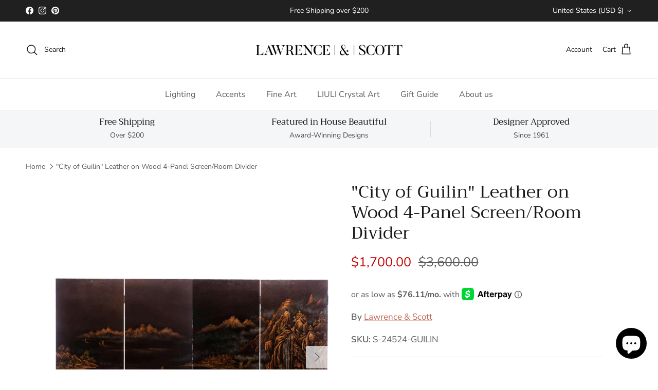

--- FILE ---
content_type: text/html; charset=utf-8
request_url: https://lawrenceandscott.com/products/city-of-guilin-leather-on-wood-4-panel-screen-room-divider
body_size: 40468
content:
<!doctype html>
<html class="no-js" lang="en" dir="ltr">
<head><meta charset="utf-8">
<meta name="viewport" content="width=device-width,initial-scale=1">
<title>Lawrence &amp; Scott &quot;City of Guilin&quot; Leather on Wood 4-Panel Screen/Room</title><link rel="canonical" href="https://lawrenceandscott.com/products/city-of-guilin-leather-on-wood-4-panel-screen-room-divider"><link rel="icon" href="//lawrenceandscott.com/cdn/shop/files/lawrence_scott_monogram.jpg?crop=center&height=48&v=1705529446&width=48" type="image/jpg">
  <link rel="apple-touch-icon" href="//lawrenceandscott.com/cdn/shop/files/lawrence_scott_monogram.jpg?crop=center&height=180&v=1705529446&width=180"><meta name="description" content="Commissioned by Lawrence &amp; Scott, painted by Master Sung Tze-Ching, the &quot;City of Guilin&quot; leather screen is a stunning, yet gentle piece of Art. 8-feet wide."><meta property="og:site_name" content="Lawrence &amp; Scott">
<meta property="og:url" content="https://lawrenceandscott.com/products/city-of-guilin-leather-on-wood-4-panel-screen-room-divider">
<meta property="og:title" content="Lawrence &amp; Scott &quot;City of Guilin&quot; Leather on Wood 4-Panel Screen/Room">
<meta property="og:type" content="product">
<meta property="og:description" content="Commissioned by Lawrence &amp; Scott, painted by Master Sung Tze-Ching, the &quot;City of Guilin&quot; leather screen is a stunning, yet gentle piece of Art. 8-feet wide."><meta property="og:image" content="http://lawrenceandscott.com/cdn/shop/products/s-24524-guilin-hero.jpg?crop=center&height=1200&v=1707950088&width=1200">
  <meta property="og:image:secure_url" content="https://lawrenceandscott.com/cdn/shop/products/s-24524-guilin-hero.jpg?crop=center&height=1200&v=1707950088&width=1200">
  <meta property="og:image:width" content="1638">
  <meta property="og:image:height" content="2048"><meta property="og:price:amount" content="1,700.00">
  <meta property="og:price:currency" content="USD"><meta name="twitter:card" content="summary_large_image">
<meta name="twitter:title" content="Lawrence &amp; Scott &quot;City of Guilin&quot; Leather on Wood 4-Panel Screen/Room">
<meta name="twitter:description" content="Commissioned by Lawrence &amp; Scott, painted by Master Sung Tze-Ching, the &quot;City of Guilin&quot; leather screen is a stunning, yet gentle piece of Art. 8-feet wide.">
<style>@font-face {
  font-family: "Nunito Sans";
  font-weight: 400;
  font-style: normal;
  font-display: fallback;
  src: url("//lawrenceandscott.com/cdn/fonts/nunito_sans/nunitosans_n4.0276fe080df0ca4e6a22d9cb55aed3ed5ba6b1da.woff2") format("woff2"),
       url("//lawrenceandscott.com/cdn/fonts/nunito_sans/nunitosans_n4.b4964bee2f5e7fd9c3826447e73afe2baad607b7.woff") format("woff");
}
@font-face {
  font-family: "Nunito Sans";
  font-weight: 700;
  font-style: normal;
  font-display: fallback;
  src: url("//lawrenceandscott.com/cdn/fonts/nunito_sans/nunitosans_n7.25d963ed46da26098ebeab731e90d8802d989fa5.woff2") format("woff2"),
       url("//lawrenceandscott.com/cdn/fonts/nunito_sans/nunitosans_n7.d32e3219b3d2ec82285d3027bd673efc61a996c8.woff") format("woff");
}
@font-face {
  font-family: "Nunito Sans";
  font-weight: 500;
  font-style: normal;
  font-display: fallback;
  src: url("//lawrenceandscott.com/cdn/fonts/nunito_sans/nunitosans_n5.6fc0ed1feb3fc393c40619f180fc49c4d0aae0db.woff2") format("woff2"),
       url("//lawrenceandscott.com/cdn/fonts/nunito_sans/nunitosans_n5.2c84830b46099cbcc1095f30e0957b88b914e50a.woff") format("woff");
}
@font-face {
  font-family: "Nunito Sans";
  font-weight: 400;
  font-style: italic;
  font-display: fallback;
  src: url("//lawrenceandscott.com/cdn/fonts/nunito_sans/nunitosans_i4.6e408730afac1484cf297c30b0e67c86d17fc586.woff2") format("woff2"),
       url("//lawrenceandscott.com/cdn/fonts/nunito_sans/nunitosans_i4.c9b6dcbfa43622b39a5990002775a8381942ae38.woff") format("woff");
}
@font-face {
  font-family: "Nunito Sans";
  font-weight: 700;
  font-style: italic;
  font-display: fallback;
  src: url("//lawrenceandscott.com/cdn/fonts/nunito_sans/nunitosans_i7.8c1124729eec046a321e2424b2acf328c2c12139.woff2") format("woff2"),
       url("//lawrenceandscott.com/cdn/fonts/nunito_sans/nunitosans_i7.af4cda04357273e0996d21184432bcb14651a64d.woff") format("woff");
}
@font-face {
  font-family: Trirong;
  font-weight: 400;
  font-style: normal;
  font-display: fallback;
  src: url("//lawrenceandscott.com/cdn/fonts/trirong/trirong_n4.46b40419aaa69bf77077c3108d75dad5a0318d4b.woff2") format("woff2"),
       url("//lawrenceandscott.com/cdn/fonts/trirong/trirong_n4.97753898e63cd7e164ad614681eba2c7fe577190.woff") format("woff");
}
@font-face {
  font-family: Trirong;
  font-weight: 700;
  font-style: normal;
  font-display: fallback;
  src: url("//lawrenceandscott.com/cdn/fonts/trirong/trirong_n7.a33ed6536f9a7c6d7a9d0b52e1e13fd44f544eff.woff2") format("woff2"),
       url("//lawrenceandscott.com/cdn/fonts/trirong/trirong_n7.cdb88d0f8e5c427b393745c8cdeb8bc085cbacff.woff") format("woff");
}
@font-face {
  font-family: "Nunito Sans";
  font-weight: 400;
  font-style: normal;
  font-display: fallback;
  src: url("//lawrenceandscott.com/cdn/fonts/nunito_sans/nunitosans_n4.0276fe080df0ca4e6a22d9cb55aed3ed5ba6b1da.woff2") format("woff2"),
       url("//lawrenceandscott.com/cdn/fonts/nunito_sans/nunitosans_n4.b4964bee2f5e7fd9c3826447e73afe2baad607b7.woff") format("woff");
}
@font-face {
  font-family: "Nunito Sans";
  font-weight: 600;
  font-style: normal;
  font-display: fallback;
  src: url("//lawrenceandscott.com/cdn/fonts/nunito_sans/nunitosans_n6.6e9464eba570101a53130c8130a9e17a8eb55c21.woff2") format("woff2"),
       url("//lawrenceandscott.com/cdn/fonts/nunito_sans/nunitosans_n6.25a0ac0c0a8a26038c7787054dd6058dfbc20fa8.woff") format("woff");
}
:root {
  --page-container-width:          1600px;
  --reading-container-width:       720px;
  --divider-opacity:               0.14;
  --gutter-large:                  30px;
  --gutter-desktop:                20px;
  --gutter-mobile:                 16px;
  --section-padding:               50px;
  --larger-section-padding:        80px;
  --larger-section-padding-mobile: 60px;
  --largest-section-padding:       110px;
  --aos-animate-duration:          0.6s;

  --base-font-family:              "Nunito Sans", sans-serif;
  --base-font-weight:              400;
  --base-font-style:               normal;
  --heading-font-family:           Trirong, serif;
  --heading-font-weight:           400;
  --heading-font-style:            normal;
  --logo-font-family:              Trirong, serif;
  --logo-font-weight:              700;
  --logo-font-style:               normal;
  --nav-font-family:               "Nunito Sans", sans-serif;
  --nav-font-weight:               400;
  --nav-font-style:                normal;

  --base-text-size:17px;
  --base-line-height:              1.6;
  --input-text-size:17px;
  --smaller-text-size-1:14px;
  --smaller-text-size-2:15px;
  --smaller-text-size-3:14px;
  --smaller-text-size-4:13px;
  --larger-text-size:34px;
  --super-large-text-size:60px;
  --super-large-mobile-text-size:27px;
  --larger-mobile-text-size:27px;
  --logo-text-size:26px;--btn-letter-spacing: 0.08em;
    --btn-text-transform: uppercase;
    --button-text-size: 15px;
    --quickbuy-button-text-size: 13;
    --small-feature-link-font-size: 0.75em;
    --input-btn-padding-top:             1.2em;
    --input-btn-padding-bottom:          1.2em;--heading-text-transform:none;
  --nav-text-size:                      16px;
  --mobile-menu-font-weight:            600;

  --body-bg-color:                      255 255 255;
  --bg-color:                           255 255 255;
  --body-text-color:                    92 92 92;
  --text-color:                         92 92 92;

  --header-text-col:                    #171717;--header-text-hover-col:             var(--main-nav-link-hover-col);--header-bg-col:                     #ffffff;
  --heading-color:                     23 23 23;
  --body-heading-color:                23 23 23;
  --heading-divider-col:               #dfe3e8;

  --logo-col:                          #171717;
  --main-nav-bg:                       #ffffff;
  --main-nav-link-col:                 #5c5c5c;
  --main-nav-link-hover-col:           #c16452;
  --main-nav-link-featured-col:        #b61d0f;

  --link-color:                        193 100 82;
  --body-link-color:                   193 100 82;

  --btn-bg-color:                        94 94 94;
  --btn-bg-hover-color:                  193 100 82;
  --btn-border-color:                    94 94 94;
  --btn-border-hover-color:              193 100 82;
  --btn-text-color:                      255 255 255;
  --btn-text-hover-color:                255 255 255;--btn-alt-bg-color:                    30 30 30;
  --btn-alt-text-color:                  255 255 255;
  --btn-alt-border-color:                30 30 30;
  --btn-alt-border-hover-color:          30 30 30;--btn-ter-bg-color:                    235 235 235;
  --btn-ter-text-color:                  41 41 41;
  --btn-ter-bg-hover-color:              94 94 94;
  --btn-ter-text-hover-color:            255 255 255;--btn-border-radius: 3px;--color-scheme-default:                             #ffffff;
  --color-scheme-default-color:                       255 255 255;
  --color-scheme-default-text-color:                  92 92 92;
  --color-scheme-default-head-color:                  23 23 23;
  --color-scheme-default-link-color:                  193 100 82;
  --color-scheme-default-btn-text-color:              255 255 255;
  --color-scheme-default-btn-text-hover-color:        255 255 255;
  --color-scheme-default-btn-bg-color:                94 94 94;
  --color-scheme-default-btn-bg-hover-color:          193 100 82;
  --color-scheme-default-btn-border-color:            94 94 94;
  --color-scheme-default-btn-border-hover-color:      193 100 82;
  --color-scheme-default-btn-alt-text-color:          255 255 255;
  --color-scheme-default-btn-alt-bg-color:            30 30 30;
  --color-scheme-default-btn-alt-border-color:        30 30 30;
  --color-scheme-default-btn-alt-border-hover-color:  30 30 30;

  --color-scheme-1:                             #fcfaf3;
  --color-scheme-1-color:                       252 250 243;
  --color-scheme-1-text-color:                  92 92 92;
  --color-scheme-1-head-color:                  23 23 23;
  --color-scheme-1-link-color:                  193 100 82;
  --color-scheme-1-btn-text-color:              255 255 255;
  --color-scheme-1-btn-text-hover-color:        255 255 255;
  --color-scheme-1-btn-bg-color:                35 35 35;
  --color-scheme-1-btn-bg-hover-color:          0 0 0;
  --color-scheme-1-btn-border-color:            35 35 35;
  --color-scheme-1-btn-border-hover-color:      0 0 0;
  --color-scheme-1-btn-alt-text-color:          35 35 35;
  --color-scheme-1-btn-alt-bg-color:            255 255 255;
  --color-scheme-1-btn-alt-border-color:        35 35 35;
  --color-scheme-1-btn-alt-border-hover-color:  35 35 35;

  --color-scheme-2:                             #faf2e6;
  --color-scheme-2-color:                       250 242 230;
  --color-scheme-2-text-color:                  92 92 92;
  --color-scheme-2-head-color:                  23 23 23;
  --color-scheme-2-link-color:                  193 100 82;
  --color-scheme-2-btn-text-color:              255 255 255;
  --color-scheme-2-btn-text-hover-color:        255 255 255;
  --color-scheme-2-btn-bg-color:                35 35 35;
  --color-scheme-2-btn-bg-hover-color:          0 0 0;
  --color-scheme-2-btn-border-color:            35 35 35;
  --color-scheme-2-btn-border-hover-color:      0 0 0;
  --color-scheme-2-btn-alt-text-color:          35 35 35;
  --color-scheme-2-btn-alt-bg-color:            255 255 255;
  --color-scheme-2-btn-alt-border-color:        35 35 35;
  --color-scheme-2-btn-alt-border-hover-color:  35 35 35;

  /* Shop Pay payment terms */
  --payment-terms-background-color:    #ffffff;--quickbuy-bg: 255 255 255;--body-input-background-color:       rgb(var(--body-bg-color));
  --input-background-color:            rgb(var(--body-bg-color));
  --body-input-text-color:             var(--body-text-color);
  --input-text-color:                  var(--body-text-color);
  --body-input-border-color:           rgb(214, 214, 214);
  --input-border-color:                rgb(214, 214, 214);
  --input-border-color-hover:          rgb(165, 165, 165);
  --input-border-color-active:         rgb(92, 92, 92);

  --swatch-cross-svg:                  url("data:image/svg+xml,%3Csvg xmlns='http://www.w3.org/2000/svg' width='240' height='240' viewBox='0 0 24 24' fill='none' stroke='rgb(214, 214, 214)' stroke-width='0.09' preserveAspectRatio='none' %3E%3Cline x1='24' y1='0' x2='0' y2='24'%3E%3C/line%3E%3C/svg%3E");
  --swatch-cross-hover:                url("data:image/svg+xml,%3Csvg xmlns='http://www.w3.org/2000/svg' width='240' height='240' viewBox='0 0 24 24' fill='none' stroke='rgb(165, 165, 165)' stroke-width='0.09' preserveAspectRatio='none' %3E%3Cline x1='24' y1='0' x2='0' y2='24'%3E%3C/line%3E%3C/svg%3E");
  --swatch-cross-active:               url("data:image/svg+xml,%3Csvg xmlns='http://www.w3.org/2000/svg' width='240' height='240' viewBox='0 0 24 24' fill='none' stroke='rgb(92, 92, 92)' stroke-width='0.09' preserveAspectRatio='none' %3E%3Cline x1='24' y1='0' x2='0' y2='24'%3E%3C/line%3E%3C/svg%3E");

  --footer-divider-col:                #efdfc7;
  --footer-text-col:                   92 92 92;
  --footer-heading-col:                23 23 23;
  --footer-bg:                         #f2f2f2;--product-label-overlay-justify: flex-start;--product-label-overlay-align: flex-start;--product-label-overlay-reduction-text:   #ffffff;
  --product-label-overlay-reduction-bg:     #c20000;
  --product-label-overlay-stock-text:       #ffffff;
  --product-label-overlay-stock-bg:         #09728c;
  --product-label-overlay-new-text:         #ffffff;
  --product-label-overlay-new-bg:           #c16452;
  --product-label-overlay-meta-text:        #ffffff;
  --product-label-overlay-meta-bg:          #bd2585;
  --product-label-sale-text:                #c20000;
  --product-label-sold-text:                #171717;
  --product-label-preorder-text:            #3ea36a;

  --product-block-crop-align:               center;

  
  --product-block-price-align:              flex-start;
  --product-block-price-item-margin-start:  initial;
  --product-block-price-item-margin-end:    .5rem;
  

  --collection-block-image-position:   center center;

  --swatch-picker-image-size:          40px;
  --swatch-crop-align:                 center center;

  --image-overlay-text-color:          255 255 255;--image-overlay-bg:                  rgba(0, 0, 0, 0.12);
  --image-overlay-shadow-start:        rgb(0 0 0 / 0.16);
  --image-overlay-box-opacity:         0.88;.image-overlay--bg-box .text-overlay .text-overlay__text {
      --image-overlay-box-bg: 255 255 255;
      --heading-color: var(--body-heading-color);
      --text-color: var(--body-text-color);
      --link-color: var(--body-link-color);
    }--product-inventory-ok-box-color:            #f2faf0;
  --product-inventory-ok-text-color:           #108043;
  --product-inventory-ok-icon-box-fill-color:  #fff;
  --product-inventory-low-box-color:           #fcf1cd;
  --product-inventory-low-text-color:          #dd9a1a;
  --product-inventory-low-icon-box-fill-color: #fff;
  --product-inventory-low-text-color-channels: 16, 128, 67;
  --product-inventory-ok-text-color-channels:  221, 154, 26;

  --rating-star-color: 193 100 82;
}::selection {
    background: rgb(var(--body-heading-color));
    color: rgb(var(--body-bg-color));
  }
  ::-moz-selection {
    background: rgb(var(--body-heading-color));
    color: rgb(var(--body-bg-color));
  }.use-color-scheme--default {
  --product-label-sale-text:           #c20000;
  --product-label-sold-text:           #171717;
  --product-label-preorder-text:       #3ea36a;
  --input-background-color:            rgb(var(--body-bg-color));
  --input-text-color:                  var(--body-input-text-color);
  --input-border-color:                rgb(214, 214, 214);
  --input-border-color-hover:          rgb(165, 165, 165);
  --input-border-color-active:         rgb(92, 92, 92);
}</style>

  <link href="//lawrenceandscott.com/cdn/shop/t/6/assets/main.css?v=155629054497702245621726693082" rel="stylesheet" type="text/css" media="all" />
<link rel="preload" as="font" href="//lawrenceandscott.com/cdn/fonts/nunito_sans/nunitosans_n4.0276fe080df0ca4e6a22d9cb55aed3ed5ba6b1da.woff2" type="font/woff2" crossorigin><link rel="preload" as="font" href="//lawrenceandscott.com/cdn/fonts/trirong/trirong_n4.46b40419aaa69bf77077c3108d75dad5a0318d4b.woff2" type="font/woff2" crossorigin><script>
    document.documentElement.className = document.documentElement.className.replace('no-js', 'js');

    window.theme = {
      info: {
        name: 'Symmetry',
        version: '7.3.0'
      },
      device: {
        hasTouch: window.matchMedia('(any-pointer: coarse)').matches,
        hasHover: window.matchMedia('(hover: hover)').matches
      },
      mediaQueries: {
        md: '(min-width: 768px)',
        productMediaCarouselBreak: '(min-width: 1041px)'
      },
      routes: {
        base: 'https://lawrenceandscott.com',
        cart: '/cart',
        cartAdd: '/cart/add.js',
        cartUpdate: '/cart/update.js',
        predictiveSearch: '/search/suggest'
      },
      strings: {
        cartTermsConfirmation: "You must agree to the terms and conditions before continuing.",
        cartItemsQuantityError: "You can only add [QUANTITY] of this item to your cart.",
        generalSearchViewAll: "View all search results",
        noStock: "Sold out",
        noVariant: "Unavailable",
        productsProductChooseA: "Choose a",
        generalSearchPages: "Pages",
        generalSearchNoResultsWithoutTerms: "Sorry, we couldnʼt find any results",
        shippingCalculator: {
          singleRate: "There is one shipping rate for this destination:",
          multipleRates: "There are multiple shipping rates for this destination:",
          noRates: "We do not ship to this destination."
        }
      },
      settings: {
        moneyWithCurrencyFormat: "${{amount}} USD",
        cartType: "drawer",
        afterAddToCart: "drawer",
        quickbuyStyle: "button",
        externalLinksNewTab: true,
        internalLinksSmoothScroll: true
      }
    }

    theme.inlineNavigationCheck = function() {
      var pageHeader = document.querySelector('.pageheader'),
          inlineNavContainer = pageHeader.querySelector('.logo-area__left__inner'),
          inlineNav = inlineNavContainer.querySelector('.navigation--left');
      if (inlineNav && getComputedStyle(inlineNav).display != 'none') {
        var inlineMenuCentered = document.querySelector('.pageheader--layout-inline-menu-center'),
            logoContainer = document.querySelector('.logo-area__middle__inner');
        if(inlineMenuCentered) {
          var rightWidth = document.querySelector('.logo-area__right__inner').clientWidth,
              middleWidth = logoContainer.clientWidth,
              logoArea = document.querySelector('.logo-area'),
              computedLogoAreaStyle = getComputedStyle(logoArea),
              logoAreaInnerWidth = logoArea.clientWidth - Math.ceil(parseFloat(computedLogoAreaStyle.paddingLeft)) - Math.ceil(parseFloat(computedLogoAreaStyle.paddingRight)),
              availableNavWidth = logoAreaInnerWidth - Math.max(rightWidth, middleWidth) * 2 - 40;
          inlineNavContainer.style.maxWidth = availableNavWidth + 'px';
        }

        var firstInlineNavLink = inlineNav.querySelector('.navigation__item:first-child'),
            lastInlineNavLink = inlineNav.querySelector('.navigation__item:last-child');
        if (lastInlineNavLink) {
          var inlineNavWidth = null;
          if(document.querySelector('html[dir=rtl]')) {
            inlineNavWidth = firstInlineNavLink.offsetLeft - lastInlineNavLink.offsetLeft + firstInlineNavLink.offsetWidth;
          } else {
            inlineNavWidth = lastInlineNavLink.offsetLeft - firstInlineNavLink.offsetLeft + lastInlineNavLink.offsetWidth;
          }
          if (inlineNavContainer.offsetWidth >= inlineNavWidth) {
            pageHeader.classList.add('pageheader--layout-inline-permitted');
            var tallLogo = logoContainer.clientHeight > lastInlineNavLink.clientHeight + 20;
            if (tallLogo) {
              inlineNav.classList.add('navigation--tight-underline');
            } else {
              inlineNav.classList.remove('navigation--tight-underline');
            }
          } else {
            pageHeader.classList.remove('pageheader--layout-inline-permitted');
          }
        }
      }
    };

    theme.setInitialHeaderHeightProperty = () => {
      const section = document.querySelector('.section-header');
      if (section) {
        document.documentElement.style.setProperty('--theme-header-height', Math.ceil(section.clientHeight) + 'px');
      }
    };
  </script>

  <script src="//lawrenceandscott.com/cdn/shop/t/6/assets/main.js?v=71597228913418551581726693082" defer></script>
    <script src="//lawrenceandscott.com/cdn/shop/t/6/assets/animate-on-scroll.js?v=15249566486942820451726693081" defer></script>
    <link href="//lawrenceandscott.com/cdn/shop/t/6/assets/animate-on-scroll.css?v=116824741000487223811726693081" rel="stylesheet" type="text/css" media="all" />
  

  <script>window.performance && window.performance.mark && window.performance.mark('shopify.content_for_header.start');</script><meta name="facebook-domain-verification" content="6jb0gbhnpbek8379zjppn375idyv88">
<meta name="google-site-verification" content="fcg2ZkOM4ODX1KZe_l7PCeLpPqbaqVyTgpatNizuhLU">
<meta id="shopify-digital-wallet" name="shopify-digital-wallet" content="/85274165565/digital_wallets/dialog">
<meta name="shopify-checkout-api-token" content="2bd347470c80b23a1bf143ee32f4d451">
<meta id="in-context-paypal-metadata" data-shop-id="85274165565" data-venmo-supported="false" data-environment="production" data-locale="en_US" data-paypal-v4="true" data-currency="USD">
<link rel="alternate" type="application/json+oembed" href="https://lawrenceandscott.com/products/city-of-guilin-leather-on-wood-4-panel-screen-room-divider.oembed">
<script async="async" src="/checkouts/internal/preloads.js?locale=en-US"></script>
<link rel="preconnect" href="https://shop.app" crossorigin="anonymous">
<script async="async" src="https://shop.app/checkouts/internal/preloads.js?locale=en-US&shop_id=85274165565" crossorigin="anonymous"></script>
<script id="apple-pay-shop-capabilities" type="application/json">{"shopId":85274165565,"countryCode":"US","currencyCode":"USD","merchantCapabilities":["supports3DS"],"merchantId":"gid:\/\/shopify\/Shop\/85274165565","merchantName":"Lawrence \u0026 Scott","requiredBillingContactFields":["postalAddress","email","phone"],"requiredShippingContactFields":["postalAddress","email","phone"],"shippingType":"shipping","supportedNetworks":["visa","masterCard","amex","discover","elo","jcb"],"total":{"type":"pending","label":"Lawrence \u0026 Scott","amount":"1.00"},"shopifyPaymentsEnabled":true,"supportsSubscriptions":true}</script>
<script id="shopify-features" type="application/json">{"accessToken":"2bd347470c80b23a1bf143ee32f4d451","betas":["rich-media-storefront-analytics"],"domain":"lawrenceandscott.com","predictiveSearch":true,"shopId":85274165565,"locale":"en"}</script>
<script>var Shopify = Shopify || {};
Shopify.shop = "5d1202-2.myshopify.com";
Shopify.locale = "en";
Shopify.currency = {"active":"USD","rate":"1.0"};
Shopify.country = "US";
Shopify.theme = {"name":"Updated copy of Symmetry","id":171750818109,"schema_name":"Symmetry","schema_version":"7.3.0","theme_store_id":568,"role":"main"};
Shopify.theme.handle = "null";
Shopify.theme.style = {"id":null,"handle":null};
Shopify.cdnHost = "lawrenceandscott.com/cdn";
Shopify.routes = Shopify.routes || {};
Shopify.routes.root = "/";</script>
<script type="module">!function(o){(o.Shopify=o.Shopify||{}).modules=!0}(window);</script>
<script>!function(o){function n(){var o=[];function n(){o.push(Array.prototype.slice.apply(arguments))}return n.q=o,n}var t=o.Shopify=o.Shopify||{};t.loadFeatures=n(),t.autoloadFeatures=n()}(window);</script>
<script>
  window.ShopifyPay = window.ShopifyPay || {};
  window.ShopifyPay.apiHost = "shop.app\/pay";
  window.ShopifyPay.redirectState = null;
</script>
<script id="shop-js-analytics" type="application/json">{"pageType":"product"}</script>
<script defer="defer" async type="module" src="//lawrenceandscott.com/cdn/shopifycloud/shop-js/modules/v2/client.init-shop-cart-sync_BdyHc3Nr.en.esm.js"></script>
<script defer="defer" async type="module" src="//lawrenceandscott.com/cdn/shopifycloud/shop-js/modules/v2/chunk.common_Daul8nwZ.esm.js"></script>
<script type="module">
  await import("//lawrenceandscott.com/cdn/shopifycloud/shop-js/modules/v2/client.init-shop-cart-sync_BdyHc3Nr.en.esm.js");
await import("//lawrenceandscott.com/cdn/shopifycloud/shop-js/modules/v2/chunk.common_Daul8nwZ.esm.js");

  window.Shopify.SignInWithShop?.initShopCartSync?.({"fedCMEnabled":true,"windoidEnabled":true});

</script>
<script defer="defer" async type="module" src="//lawrenceandscott.com/cdn/shopifycloud/shop-js/modules/v2/client.payment-terms_MV4M3zvL.en.esm.js"></script>
<script defer="defer" async type="module" src="//lawrenceandscott.com/cdn/shopifycloud/shop-js/modules/v2/chunk.common_Daul8nwZ.esm.js"></script>
<script defer="defer" async type="module" src="//lawrenceandscott.com/cdn/shopifycloud/shop-js/modules/v2/chunk.modal_CQq8HTM6.esm.js"></script>
<script type="module">
  await import("//lawrenceandscott.com/cdn/shopifycloud/shop-js/modules/v2/client.payment-terms_MV4M3zvL.en.esm.js");
await import("//lawrenceandscott.com/cdn/shopifycloud/shop-js/modules/v2/chunk.common_Daul8nwZ.esm.js");
await import("//lawrenceandscott.com/cdn/shopifycloud/shop-js/modules/v2/chunk.modal_CQq8HTM6.esm.js");

  
</script>
<script>
  window.Shopify = window.Shopify || {};
  if (!window.Shopify.featureAssets) window.Shopify.featureAssets = {};
  window.Shopify.featureAssets['shop-js'] = {"shop-cart-sync":["modules/v2/client.shop-cart-sync_QYOiDySF.en.esm.js","modules/v2/chunk.common_Daul8nwZ.esm.js"],"init-fed-cm":["modules/v2/client.init-fed-cm_DchLp9rc.en.esm.js","modules/v2/chunk.common_Daul8nwZ.esm.js"],"shop-button":["modules/v2/client.shop-button_OV7bAJc5.en.esm.js","modules/v2/chunk.common_Daul8nwZ.esm.js"],"init-windoid":["modules/v2/client.init-windoid_DwxFKQ8e.en.esm.js","modules/v2/chunk.common_Daul8nwZ.esm.js"],"shop-cash-offers":["modules/v2/client.shop-cash-offers_DWtL6Bq3.en.esm.js","modules/v2/chunk.common_Daul8nwZ.esm.js","modules/v2/chunk.modal_CQq8HTM6.esm.js"],"shop-toast-manager":["modules/v2/client.shop-toast-manager_CX9r1SjA.en.esm.js","modules/v2/chunk.common_Daul8nwZ.esm.js"],"init-shop-email-lookup-coordinator":["modules/v2/client.init-shop-email-lookup-coordinator_UhKnw74l.en.esm.js","modules/v2/chunk.common_Daul8nwZ.esm.js"],"pay-button":["modules/v2/client.pay-button_DzxNnLDY.en.esm.js","modules/v2/chunk.common_Daul8nwZ.esm.js"],"avatar":["modules/v2/client.avatar_BTnouDA3.en.esm.js"],"init-shop-cart-sync":["modules/v2/client.init-shop-cart-sync_BdyHc3Nr.en.esm.js","modules/v2/chunk.common_Daul8nwZ.esm.js"],"shop-login-button":["modules/v2/client.shop-login-button_D8B466_1.en.esm.js","modules/v2/chunk.common_Daul8nwZ.esm.js","modules/v2/chunk.modal_CQq8HTM6.esm.js"],"init-customer-accounts-sign-up":["modules/v2/client.init-customer-accounts-sign-up_C8fpPm4i.en.esm.js","modules/v2/client.shop-login-button_D8B466_1.en.esm.js","modules/v2/chunk.common_Daul8nwZ.esm.js","modules/v2/chunk.modal_CQq8HTM6.esm.js"],"init-shop-for-new-customer-accounts":["modules/v2/client.init-shop-for-new-customer-accounts_CVTO0Ztu.en.esm.js","modules/v2/client.shop-login-button_D8B466_1.en.esm.js","modules/v2/chunk.common_Daul8nwZ.esm.js","modules/v2/chunk.modal_CQq8HTM6.esm.js"],"init-customer-accounts":["modules/v2/client.init-customer-accounts_dRgKMfrE.en.esm.js","modules/v2/client.shop-login-button_D8B466_1.en.esm.js","modules/v2/chunk.common_Daul8nwZ.esm.js","modules/v2/chunk.modal_CQq8HTM6.esm.js"],"shop-follow-button":["modules/v2/client.shop-follow-button_CkZpjEct.en.esm.js","modules/v2/chunk.common_Daul8nwZ.esm.js","modules/v2/chunk.modal_CQq8HTM6.esm.js"],"lead-capture":["modules/v2/client.lead-capture_BntHBhfp.en.esm.js","modules/v2/chunk.common_Daul8nwZ.esm.js","modules/v2/chunk.modal_CQq8HTM6.esm.js"],"checkout-modal":["modules/v2/client.checkout-modal_CfxcYbTm.en.esm.js","modules/v2/chunk.common_Daul8nwZ.esm.js","modules/v2/chunk.modal_CQq8HTM6.esm.js"],"shop-login":["modules/v2/client.shop-login_Da4GZ2H6.en.esm.js","modules/v2/chunk.common_Daul8nwZ.esm.js","modules/v2/chunk.modal_CQq8HTM6.esm.js"],"payment-terms":["modules/v2/client.payment-terms_MV4M3zvL.en.esm.js","modules/v2/chunk.common_Daul8nwZ.esm.js","modules/v2/chunk.modal_CQq8HTM6.esm.js"]};
</script>
<script>(function() {
  var isLoaded = false;
  function asyncLoad() {
    if (isLoaded) return;
    isLoaded = true;
    var urls = ["\/\/cdn.shopify.com\/proxy\/4c3e45713e752760969b4abaa60430568751218a5a4025cf00f0a37bc0332351\/shopify-script-tags.s3.eu-west-1.amazonaws.com\/smartseo\/instantpage.js?shop=5d1202-2.myshopify.com\u0026sp-cache-control=cHVibGljLCBtYXgtYWdlPTkwMA","https:\/\/static2.rapidsearch.dev\/resultpage.js?shop=5d1202-2.myshopify.com","https:\/\/omnisnippet1.com\/platforms\/shopify.js?source=scriptTag\u0026v=2025-05-14T16\u0026shop=5d1202-2.myshopify.com"];
    for (var i = 0; i < urls.length; i++) {
      var s = document.createElement('script');
      s.type = 'text/javascript';
      s.async = true;
      s.src = urls[i];
      var x = document.getElementsByTagName('script')[0];
      x.parentNode.insertBefore(s, x);
    }
  };
  if(window.attachEvent) {
    window.attachEvent('onload', asyncLoad);
  } else {
    window.addEventListener('load', asyncLoad, false);
  }
})();</script>
<script id="__st">var __st={"a":85274165565,"offset":-28800,"reqid":"622a7e98-61cb-4fd0-ab90-7f44f2381e44-1769015620","pageurl":"lawrenceandscott.com\/products\/city-of-guilin-leather-on-wood-4-panel-screen-room-divider","u":"0c1565e54cb9","p":"product","rtyp":"product","rid":9025029210429};</script>
<script>window.ShopifyPaypalV4VisibilityTracking = true;</script>
<script id="captcha-bootstrap">!function(){'use strict';const t='contact',e='account',n='new_comment',o=[[t,t],['blogs',n],['comments',n],[t,'customer']],c=[[e,'customer_login'],[e,'guest_login'],[e,'recover_customer_password'],[e,'create_customer']],r=t=>t.map((([t,e])=>`form[action*='/${t}']:not([data-nocaptcha='true']) input[name='form_type'][value='${e}']`)).join(','),a=t=>()=>t?[...document.querySelectorAll(t)].map((t=>t.form)):[];function s(){const t=[...o],e=r(t);return a(e)}const i='password',u='form_key',d=['recaptcha-v3-token','g-recaptcha-response','h-captcha-response',i],f=()=>{try{return window.sessionStorage}catch{return}},m='__shopify_v',_=t=>t.elements[u];function p(t,e,n=!1){try{const o=window.sessionStorage,c=JSON.parse(o.getItem(e)),{data:r}=function(t){const{data:e,action:n}=t;return t[m]||n?{data:e,action:n}:{data:t,action:n}}(c);for(const[e,n]of Object.entries(r))t.elements[e]&&(t.elements[e].value=n);n&&o.removeItem(e)}catch(o){console.error('form repopulation failed',{error:o})}}const l='form_type',E='cptcha';function T(t){t.dataset[E]=!0}const w=window,h=w.document,L='Shopify',v='ce_forms',y='captcha';let A=!1;((t,e)=>{const n=(g='f06e6c50-85a8-45c8-87d0-21a2b65856fe',I='https://cdn.shopify.com/shopifycloud/storefront-forms-hcaptcha/ce_storefront_forms_captcha_hcaptcha.v1.5.2.iife.js',D={infoText:'Protected by hCaptcha',privacyText:'Privacy',termsText:'Terms'},(t,e,n)=>{const o=w[L][v],c=o.bindForm;if(c)return c(t,g,e,D).then(n);var r;o.q.push([[t,g,e,D],n]),r=I,A||(h.body.append(Object.assign(h.createElement('script'),{id:'captcha-provider',async:!0,src:r})),A=!0)});var g,I,D;w[L]=w[L]||{},w[L][v]=w[L][v]||{},w[L][v].q=[],w[L][y]=w[L][y]||{},w[L][y].protect=function(t,e){n(t,void 0,e),T(t)},Object.freeze(w[L][y]),function(t,e,n,w,h,L){const[v,y,A,g]=function(t,e,n){const i=e?o:[],u=t?c:[],d=[...i,...u],f=r(d),m=r(i),_=r(d.filter((([t,e])=>n.includes(e))));return[a(f),a(m),a(_),s()]}(w,h,L),I=t=>{const e=t.target;return e instanceof HTMLFormElement?e:e&&e.form},D=t=>v().includes(t);t.addEventListener('submit',(t=>{const e=I(t);if(!e)return;const n=D(e)&&!e.dataset.hcaptchaBound&&!e.dataset.recaptchaBound,o=_(e),c=g().includes(e)&&(!o||!o.value);(n||c)&&t.preventDefault(),c&&!n&&(function(t){try{if(!f())return;!function(t){const e=f();if(!e)return;const n=_(t);if(!n)return;const o=n.value;o&&e.removeItem(o)}(t);const e=Array.from(Array(32),(()=>Math.random().toString(36)[2])).join('');!function(t,e){_(t)||t.append(Object.assign(document.createElement('input'),{type:'hidden',name:u})),t.elements[u].value=e}(t,e),function(t,e){const n=f();if(!n)return;const o=[...t.querySelectorAll(`input[type='${i}']`)].map((({name:t})=>t)),c=[...d,...o],r={};for(const[a,s]of new FormData(t).entries())c.includes(a)||(r[a]=s);n.setItem(e,JSON.stringify({[m]:1,action:t.action,data:r}))}(t,e)}catch(e){console.error('failed to persist form',e)}}(e),e.submit())}));const S=(t,e)=>{t&&!t.dataset[E]&&(n(t,e.some((e=>e===t))),T(t))};for(const o of['focusin','change'])t.addEventListener(o,(t=>{const e=I(t);D(e)&&S(e,y())}));const B=e.get('form_key'),M=e.get(l),P=B&&M;t.addEventListener('DOMContentLoaded',(()=>{const t=y();if(P)for(const e of t)e.elements[l].value===M&&p(e,B);[...new Set([...A(),...v().filter((t=>'true'===t.dataset.shopifyCaptcha))])].forEach((e=>S(e,t)))}))}(h,new URLSearchParams(w.location.search),n,t,e,['guest_login'])})(!0,!0)}();</script>
<script integrity="sha256-4kQ18oKyAcykRKYeNunJcIwy7WH5gtpwJnB7kiuLZ1E=" data-source-attribution="shopify.loadfeatures" defer="defer" src="//lawrenceandscott.com/cdn/shopifycloud/storefront/assets/storefront/load_feature-a0a9edcb.js" crossorigin="anonymous"></script>
<script crossorigin="anonymous" defer="defer" src="//lawrenceandscott.com/cdn/shopifycloud/storefront/assets/shopify_pay/storefront-65b4c6d7.js?v=20250812"></script>
<script data-source-attribution="shopify.dynamic_checkout.dynamic.init">var Shopify=Shopify||{};Shopify.PaymentButton=Shopify.PaymentButton||{isStorefrontPortableWallets:!0,init:function(){window.Shopify.PaymentButton.init=function(){};var t=document.createElement("script");t.src="https://lawrenceandscott.com/cdn/shopifycloud/portable-wallets/latest/portable-wallets.en.js",t.type="module",document.head.appendChild(t)}};
</script>
<script data-source-attribution="shopify.dynamic_checkout.buyer_consent">
  function portableWalletsHideBuyerConsent(e){var t=document.getElementById("shopify-buyer-consent"),n=document.getElementById("shopify-subscription-policy-button");t&&n&&(t.classList.add("hidden"),t.setAttribute("aria-hidden","true"),n.removeEventListener("click",e))}function portableWalletsShowBuyerConsent(e){var t=document.getElementById("shopify-buyer-consent"),n=document.getElementById("shopify-subscription-policy-button");t&&n&&(t.classList.remove("hidden"),t.removeAttribute("aria-hidden"),n.addEventListener("click",e))}window.Shopify?.PaymentButton&&(window.Shopify.PaymentButton.hideBuyerConsent=portableWalletsHideBuyerConsent,window.Shopify.PaymentButton.showBuyerConsent=portableWalletsShowBuyerConsent);
</script>
<script data-source-attribution="shopify.dynamic_checkout.cart.bootstrap">document.addEventListener("DOMContentLoaded",(function(){function t(){return document.querySelector("shopify-accelerated-checkout-cart, shopify-accelerated-checkout")}if(t())Shopify.PaymentButton.init();else{new MutationObserver((function(e,n){t()&&(Shopify.PaymentButton.init(),n.disconnect())})).observe(document.body,{childList:!0,subtree:!0})}}));
</script>
<link id="shopify-accelerated-checkout-styles" rel="stylesheet" media="screen" href="https://lawrenceandscott.com/cdn/shopifycloud/portable-wallets/latest/accelerated-checkout-backwards-compat.css" crossorigin="anonymous">
<style id="shopify-accelerated-checkout-cart">
        #shopify-buyer-consent {
  margin-top: 1em;
  display: inline-block;
  width: 100%;
}

#shopify-buyer-consent.hidden {
  display: none;
}

#shopify-subscription-policy-button {
  background: none;
  border: none;
  padding: 0;
  text-decoration: underline;
  font-size: inherit;
  cursor: pointer;
}

#shopify-subscription-policy-button::before {
  box-shadow: none;
}

      </style>
<script id="sections-script" data-sections="related-products" defer="defer" src="//lawrenceandscott.com/cdn/shop/t/6/compiled_assets/scripts.js?v=1442"></script>
<script>window.performance && window.performance.mark && window.performance.mark('shopify.content_for_header.end');</script>
<!-- CC Custom Head Start --><!-- CC Custom Head End -->


  <script type="text/javascript">
    window.RapidSearchAdmin = false;
  </script>


  <!-- BEGIN MerchantWidget Code -->
<script id='merchantWidgetScript'
        src="https://www.gstatic.com/shopping/merchant/merchantwidget.js"
        defer>
</script>
<script type="text/javascript">
  merchantWidgetScript.addEventListener('load', function () {
    merchantwidget.start({
     position: 'LEFT_BOTTOM'
   });
  });
</script>
<!-- END MerchantWidget Code -->
<!-- BEGIN app block: shopify://apps/smart-seo/blocks/smartseo/7b0a6064-ca2e-4392-9a1d-8c43c942357b --><meta name="smart-seo-integrated" content="true" /><!-- metatagsSavedToSEOFields: false --><!-- BEGIN app snippet: smartseo.custom.schemas.jsonld --><!-- END app snippet --><!-- BEGIN app snippet: smartseo.product.metatags --><!-- product_seo_template_metafield:  --><title>Lawrence &amp; Scott &quot;City of Guilin&quot; Leather 4-Panel Screen</title>
<meta name="description" content="Commissioned by Lawrence &amp; Scott, painted by Master Sung Tze-Ching, the &quot;City of Guilin&quot; leather screen is a stunning, yet gentle piece of Art. 8-feet wide." />
<meta name="smartseo-timestamp" content="17079508209765256" /><!-- END app snippet --><!-- BEGIN app snippet: smartseo.product.jsonld -->


<!--JSON-LD data generated by Smart SEO-->
<script type="application/ld+json">
    {
        "@context": "https://schema.org/",
        "@type":"Product",
        "url": "https://lawrenceandscott.com/products/city-of-guilin-leather-on-wood-4-panel-screen-room-divider",
        "name": "&quot;City of Guilin&quot; Leather on Wood 4-Panel Screen/Room Divider",
        "image": "https://lawrenceandscott.com/cdn/shop/products/s-24524-guilin-hero.jpg?v=1707950088",
        "description": "** Located at our Dallas Showroom **Stunning, subtle, and luxury leather on wood frame large 4-panel screen. Featuring a hand-painted scene of the city of Guilin, whose name means &quot;Forest of Sweet Osmanthus&quot;, owing to the large number of fragrant sweet osmanthus trees located in the reg...",
        "brand": {
            "@type": "Brand",
            "name": "Lawrence &amp; Scott"
        },
        "sku": "S-24524-GUILIN",
        "mpn": "S-24524-GUILIN",
        "weight": "110.0lb","offers": [
                    {
                        "@type": "Offer",
                        "priceCurrency": "USD",
                        "price": "1700.00",
                        "priceValidUntil": "2026-04-21",
                        "availability": "https://schema.org/OutOfStock",
                        "itemCondition": "https://schema.org/NewCondition",
                        "sku": "S-24524-GUILIN",
                        "url": "https://lawrenceandscott.com/products/city-of-guilin-leather-on-wood-4-panel-screen-room-divider?variant=47684332716349",
                        "seller": {
    "@context": "https://schema.org",
    "@type": "Organization",
    "name": "Lawrence &amp; Scott",
    "description": "Lawrence &amp; Scott designs and manufactures luxury lighting and home decor products that are stunning and sustainable.",
    "logo": "https://cdn.shopify.com/s/files/1/0852/7416/5565/files/lawrence_scott_vertical_logo_B_W.jpg?v=1710633996",
    "image": "https://cdn.shopify.com/s/files/1/0852/7416/5565/files/lawrence_scott_vertical_logo_B_W.jpg?v=1710633996"}
                    }
        ]}
</script><!-- END app snippet --><!-- BEGIN app snippet: smartseo.breadcrumbs.jsonld --><!--JSON-LD data generated by Smart SEO-->
<script type="application/ld+json">
    {
        "@context": "https://schema.org",
        "@type": "BreadcrumbList",
        "itemListElement": [
            {
                "@type": "ListItem",
                "position": 1,
                "item": {
                    "@type": "Website",
                    "@id": "https://lawrenceandscott.com",
                    "name": "Home"
                }
            },
            {
                "@type": "ListItem",
                "position": 2,
                "item": {
                    "@type": "WebPage",
                    "@id": "https://lawrenceandscott.com/products/city-of-guilin-leather-on-wood-4-panel-screen-room-divider",
                    "name": "&quot;City of Guilin&quot; Leather on Wood 4-Panel Screen/Room Divider"
                }
            }
        ]
    }
</script><!-- END app snippet --><!-- END app block --><script src="https://cdn.shopify.com/extensions/e8878072-2f6b-4e89-8082-94b04320908d/inbox-1254/assets/inbox-chat-loader.js" type="text/javascript" defer="defer"></script>
<script src="https://cdn.shopify.com/extensions/b80e817c-8195-4cc3-9e6e-a7c2cd975f3b/afterpay-on-site-messaging-1/assets/messaging-lib-loader.js" type="text/javascript" defer="defer"></script>
<link href="https://monorail-edge.shopifysvc.com" rel="dns-prefetch">
<script>(function(){if ("sendBeacon" in navigator && "performance" in window) {try {var session_token_from_headers = performance.getEntriesByType('navigation')[0].serverTiming.find(x => x.name == '_s').description;} catch {var session_token_from_headers = undefined;}var session_cookie_matches = document.cookie.match(/_shopify_s=([^;]*)/);var session_token_from_cookie = session_cookie_matches && session_cookie_matches.length === 2 ? session_cookie_matches[1] : "";var session_token = session_token_from_headers || session_token_from_cookie || "";function handle_abandonment_event(e) {var entries = performance.getEntries().filter(function(entry) {return /monorail-edge.shopifysvc.com/.test(entry.name);});if (!window.abandonment_tracked && entries.length === 0) {window.abandonment_tracked = true;var currentMs = Date.now();var navigation_start = performance.timing.navigationStart;var payload = {shop_id: 85274165565,url: window.location.href,navigation_start,duration: currentMs - navigation_start,session_token,page_type: "product"};window.navigator.sendBeacon("https://monorail-edge.shopifysvc.com/v1/produce", JSON.stringify({schema_id: "online_store_buyer_site_abandonment/1.1",payload: payload,metadata: {event_created_at_ms: currentMs,event_sent_at_ms: currentMs}}));}}window.addEventListener('pagehide', handle_abandonment_event);}}());</script>
<script id="web-pixels-manager-setup">(function e(e,d,r,n,o){if(void 0===o&&(o={}),!Boolean(null===(a=null===(i=window.Shopify)||void 0===i?void 0:i.analytics)||void 0===a?void 0:a.replayQueue)){var i,a;window.Shopify=window.Shopify||{};var t=window.Shopify;t.analytics=t.analytics||{};var s=t.analytics;s.replayQueue=[],s.publish=function(e,d,r){return s.replayQueue.push([e,d,r]),!0};try{self.performance.mark("wpm:start")}catch(e){}var l=function(){var e={modern:/Edge?\/(1{2}[4-9]|1[2-9]\d|[2-9]\d{2}|\d{4,})\.\d+(\.\d+|)|Firefox\/(1{2}[4-9]|1[2-9]\d|[2-9]\d{2}|\d{4,})\.\d+(\.\d+|)|Chrom(ium|e)\/(9{2}|\d{3,})\.\d+(\.\d+|)|(Maci|X1{2}).+ Version\/(15\.\d+|(1[6-9]|[2-9]\d|\d{3,})\.\d+)([,.]\d+|)( \(\w+\)|)( Mobile\/\w+|) Safari\/|Chrome.+OPR\/(9{2}|\d{3,})\.\d+\.\d+|(CPU[ +]OS|iPhone[ +]OS|CPU[ +]iPhone|CPU IPhone OS|CPU iPad OS)[ +]+(15[._]\d+|(1[6-9]|[2-9]\d|\d{3,})[._]\d+)([._]\d+|)|Android:?[ /-](13[3-9]|1[4-9]\d|[2-9]\d{2}|\d{4,})(\.\d+|)(\.\d+|)|Android.+Firefox\/(13[5-9]|1[4-9]\d|[2-9]\d{2}|\d{4,})\.\d+(\.\d+|)|Android.+Chrom(ium|e)\/(13[3-9]|1[4-9]\d|[2-9]\d{2}|\d{4,})\.\d+(\.\d+|)|SamsungBrowser\/([2-9]\d|\d{3,})\.\d+/,legacy:/Edge?\/(1[6-9]|[2-9]\d|\d{3,})\.\d+(\.\d+|)|Firefox\/(5[4-9]|[6-9]\d|\d{3,})\.\d+(\.\d+|)|Chrom(ium|e)\/(5[1-9]|[6-9]\d|\d{3,})\.\d+(\.\d+|)([\d.]+$|.*Safari\/(?![\d.]+ Edge\/[\d.]+$))|(Maci|X1{2}).+ Version\/(10\.\d+|(1[1-9]|[2-9]\d|\d{3,})\.\d+)([,.]\d+|)( \(\w+\)|)( Mobile\/\w+|) Safari\/|Chrome.+OPR\/(3[89]|[4-9]\d|\d{3,})\.\d+\.\d+|(CPU[ +]OS|iPhone[ +]OS|CPU[ +]iPhone|CPU IPhone OS|CPU iPad OS)[ +]+(10[._]\d+|(1[1-9]|[2-9]\d|\d{3,})[._]\d+)([._]\d+|)|Android:?[ /-](13[3-9]|1[4-9]\d|[2-9]\d{2}|\d{4,})(\.\d+|)(\.\d+|)|Mobile Safari.+OPR\/([89]\d|\d{3,})\.\d+\.\d+|Android.+Firefox\/(13[5-9]|1[4-9]\d|[2-9]\d{2}|\d{4,})\.\d+(\.\d+|)|Android.+Chrom(ium|e)\/(13[3-9]|1[4-9]\d|[2-9]\d{2}|\d{4,})\.\d+(\.\d+|)|Android.+(UC? ?Browser|UCWEB|U3)[ /]?(15\.([5-9]|\d{2,})|(1[6-9]|[2-9]\d|\d{3,})\.\d+)\.\d+|SamsungBrowser\/(5\.\d+|([6-9]|\d{2,})\.\d+)|Android.+MQ{2}Browser\/(14(\.(9|\d{2,})|)|(1[5-9]|[2-9]\d|\d{3,})(\.\d+|))(\.\d+|)|K[Aa][Ii]OS\/(3\.\d+|([4-9]|\d{2,})\.\d+)(\.\d+|)/},d=e.modern,r=e.legacy,n=navigator.userAgent;return n.match(d)?"modern":n.match(r)?"legacy":"unknown"}(),u="modern"===l?"modern":"legacy",c=(null!=n?n:{modern:"",legacy:""})[u],f=function(e){return[e.baseUrl,"/wpm","/b",e.hashVersion,"modern"===e.buildTarget?"m":"l",".js"].join("")}({baseUrl:d,hashVersion:r,buildTarget:u}),m=function(e){var d=e.version,r=e.bundleTarget,n=e.surface,o=e.pageUrl,i=e.monorailEndpoint;return{emit:function(e){var a=e.status,t=e.errorMsg,s=(new Date).getTime(),l=JSON.stringify({metadata:{event_sent_at_ms:s},events:[{schema_id:"web_pixels_manager_load/3.1",payload:{version:d,bundle_target:r,page_url:o,status:a,surface:n,error_msg:t},metadata:{event_created_at_ms:s}}]});if(!i)return console&&console.warn&&console.warn("[Web Pixels Manager] No Monorail endpoint provided, skipping logging."),!1;try{return self.navigator.sendBeacon.bind(self.navigator)(i,l)}catch(e){}var u=new XMLHttpRequest;try{return u.open("POST",i,!0),u.setRequestHeader("Content-Type","text/plain"),u.send(l),!0}catch(e){return console&&console.warn&&console.warn("[Web Pixels Manager] Got an unhandled error while logging to Monorail."),!1}}}}({version:r,bundleTarget:l,surface:e.surface,pageUrl:self.location.href,monorailEndpoint:e.monorailEndpoint});try{o.browserTarget=l,function(e){var d=e.src,r=e.async,n=void 0===r||r,o=e.onload,i=e.onerror,a=e.sri,t=e.scriptDataAttributes,s=void 0===t?{}:t,l=document.createElement("script"),u=document.querySelector("head"),c=document.querySelector("body");if(l.async=n,l.src=d,a&&(l.integrity=a,l.crossOrigin="anonymous"),s)for(var f in s)if(Object.prototype.hasOwnProperty.call(s,f))try{l.dataset[f]=s[f]}catch(e){}if(o&&l.addEventListener("load",o),i&&l.addEventListener("error",i),u)u.appendChild(l);else{if(!c)throw new Error("Did not find a head or body element to append the script");c.appendChild(l)}}({src:f,async:!0,onload:function(){if(!function(){var e,d;return Boolean(null===(d=null===(e=window.Shopify)||void 0===e?void 0:e.analytics)||void 0===d?void 0:d.initialized)}()){var d=window.webPixelsManager.init(e)||void 0;if(d){var r=window.Shopify.analytics;r.replayQueue.forEach((function(e){var r=e[0],n=e[1],o=e[2];d.publishCustomEvent(r,n,o)})),r.replayQueue=[],r.publish=d.publishCustomEvent,r.visitor=d.visitor,r.initialized=!0}}},onerror:function(){return m.emit({status:"failed",errorMsg:"".concat(f," has failed to load")})},sri:function(e){var d=/^sha384-[A-Za-z0-9+/=]+$/;return"string"==typeof e&&d.test(e)}(c)?c:"",scriptDataAttributes:o}),m.emit({status:"loading"})}catch(e){m.emit({status:"failed",errorMsg:(null==e?void 0:e.message)||"Unknown error"})}}})({shopId: 85274165565,storefrontBaseUrl: "https://lawrenceandscott.com",extensionsBaseUrl: "https://extensions.shopifycdn.com/cdn/shopifycloud/web-pixels-manager",monorailEndpoint: "https://monorail-edge.shopifysvc.com/unstable/produce_batch",surface: "storefront-renderer",enabledBetaFlags: ["2dca8a86"],webPixelsConfigList: [{"id":"1301086525","configuration":"{\"ti\":\"211048330\",\"endpoint\":\"https:\/\/bat.bing.com\/action\/0\"}","eventPayloadVersion":"v1","runtimeContext":"STRICT","scriptVersion":"5ee93563fe31b11d2d65e2f09a5229dc","type":"APP","apiClientId":2997493,"privacyPurposes":["ANALYTICS","MARKETING","SALE_OF_DATA"],"dataSharingAdjustments":{"protectedCustomerApprovalScopes":["read_customer_personal_data"]}},{"id":"1112342845","configuration":"{\"storeId\":\"5d1202-2.myshopify.com\"}","eventPayloadVersion":"v1","runtimeContext":"STRICT","scriptVersion":"e7ff4835c2df0be089f361b898b8b040","type":"APP","apiClientId":3440817,"privacyPurposes":["ANALYTICS"],"dataSharingAdjustments":{"protectedCustomerApprovalScopes":["read_customer_personal_data"]}},{"id":"897712445","configuration":"{\"apiURL\":\"https:\/\/api.omnisend.com\",\"appURL\":\"https:\/\/app.omnisend.com\",\"brandID\":\"671144c3e7c64e0035e737b6\",\"trackingURL\":\"https:\/\/wt.omnisendlink.com\"}","eventPayloadVersion":"v1","runtimeContext":"STRICT","scriptVersion":"aa9feb15e63a302383aa48b053211bbb","type":"APP","apiClientId":186001,"privacyPurposes":["ANALYTICS","MARKETING","SALE_OF_DATA"],"dataSharingAdjustments":{"protectedCustomerApprovalScopes":["read_customer_address","read_customer_email","read_customer_name","read_customer_personal_data","read_customer_phone"]}},{"id":"715358525","configuration":"{\"config\":\"{\\\"pixel_id\\\":\\\"G-Z8S1MQYW6B\\\",\\\"target_country\\\":\\\"US\\\",\\\"gtag_events\\\":[{\\\"type\\\":\\\"purchase\\\",\\\"action_label\\\":\\\"G-Z8S1MQYW6B\\\"},{\\\"type\\\":\\\"page_view\\\",\\\"action_label\\\":\\\"G-Z8S1MQYW6B\\\"},{\\\"type\\\":\\\"view_item\\\",\\\"action_label\\\":\\\"G-Z8S1MQYW6B\\\"},{\\\"type\\\":\\\"search\\\",\\\"action_label\\\":\\\"G-Z8S1MQYW6B\\\"},{\\\"type\\\":\\\"add_to_cart\\\",\\\"action_label\\\":\\\"G-Z8S1MQYW6B\\\"},{\\\"type\\\":\\\"begin_checkout\\\",\\\"action_label\\\":\\\"G-Z8S1MQYW6B\\\"},{\\\"type\\\":\\\"add_payment_info\\\",\\\"action_label\\\":\\\"G-Z8S1MQYW6B\\\"}],\\\"enable_monitoring_mode\\\":false}\"}","eventPayloadVersion":"v1","runtimeContext":"OPEN","scriptVersion":"b2a88bafab3e21179ed38636efcd8a93","type":"APP","apiClientId":1780363,"privacyPurposes":[],"dataSharingAdjustments":{"protectedCustomerApprovalScopes":["read_customer_address","read_customer_email","read_customer_name","read_customer_personal_data","read_customer_phone"]}},{"id":"317817149","configuration":"{\"pixel_id\":\"436631483754858\",\"pixel_type\":\"facebook_pixel\",\"metaapp_system_user_token\":\"-\"}","eventPayloadVersion":"v1","runtimeContext":"OPEN","scriptVersion":"ca16bc87fe92b6042fbaa3acc2fbdaa6","type":"APP","apiClientId":2329312,"privacyPurposes":["ANALYTICS","MARKETING","SALE_OF_DATA"],"dataSharingAdjustments":{"protectedCustomerApprovalScopes":["read_customer_address","read_customer_email","read_customer_name","read_customer_personal_data","read_customer_phone"]}},{"id":"198148413","configuration":"{\"tagID\":\"2612344587419\"}","eventPayloadVersion":"v1","runtimeContext":"STRICT","scriptVersion":"18031546ee651571ed29edbe71a3550b","type":"APP","apiClientId":3009811,"privacyPurposes":["ANALYTICS","MARKETING","SALE_OF_DATA"],"dataSharingAdjustments":{"protectedCustomerApprovalScopes":["read_customer_address","read_customer_email","read_customer_name","read_customer_personal_data","read_customer_phone"]}},{"id":"152994109","configuration":"{\"myshopifyDomain\":\"5d1202-2.myshopify.com\"}","eventPayloadVersion":"v1","runtimeContext":"STRICT","scriptVersion":"23b97d18e2aa74363140dc29c9284e87","type":"APP","apiClientId":2775569,"privacyPurposes":["ANALYTICS","MARKETING","SALE_OF_DATA"],"dataSharingAdjustments":{"protectedCustomerApprovalScopes":["read_customer_address","read_customer_email","read_customer_name","read_customer_phone","read_customer_personal_data"]}},{"id":"105677117","eventPayloadVersion":"1","runtimeContext":"LAX","scriptVersion":"3","type":"CUSTOM","privacyPurposes":["ANALYTICS","MARKETING","SALE_OF_DATA"],"name":"Google Customer Reviews"},{"id":"shopify-app-pixel","configuration":"{}","eventPayloadVersion":"v1","runtimeContext":"STRICT","scriptVersion":"0450","apiClientId":"shopify-pixel","type":"APP","privacyPurposes":["ANALYTICS","MARKETING"]},{"id":"shopify-custom-pixel","eventPayloadVersion":"v1","runtimeContext":"LAX","scriptVersion":"0450","apiClientId":"shopify-pixel","type":"CUSTOM","privacyPurposes":["ANALYTICS","MARKETING"]}],isMerchantRequest: false,initData: {"shop":{"name":"Lawrence \u0026 Scott","paymentSettings":{"currencyCode":"USD"},"myshopifyDomain":"5d1202-2.myshopify.com","countryCode":"US","storefrontUrl":"https:\/\/lawrenceandscott.com"},"customer":null,"cart":null,"checkout":null,"productVariants":[{"price":{"amount":1700.0,"currencyCode":"USD"},"product":{"title":"\"City of Guilin\" Leather on Wood 4-Panel Screen\/Room Divider","vendor":"Lawrence \u0026 Scott","id":"9025029210429","untranslatedTitle":"\"City of Guilin\" Leather on Wood 4-Panel Screen\/Room Divider","url":"\/products\/city-of-guilin-leather-on-wood-4-panel-screen-room-divider","type":""},"id":"47684332716349","image":{"src":"\/\/lawrenceandscott.com\/cdn\/shop\/products\/s-24524-guilin-hero.jpg?v=1707950088"},"sku":"S-24524-GUILIN","title":"Default Title","untranslatedTitle":"Default Title"}],"purchasingCompany":null},},"https://lawrenceandscott.com/cdn","fcfee988w5aeb613cpc8e4bc33m6693e112",{"modern":"","legacy":""},{"shopId":"85274165565","storefrontBaseUrl":"https:\/\/lawrenceandscott.com","extensionBaseUrl":"https:\/\/extensions.shopifycdn.com\/cdn\/shopifycloud\/web-pixels-manager","surface":"storefront-renderer","enabledBetaFlags":"[\"2dca8a86\"]","isMerchantRequest":"false","hashVersion":"fcfee988w5aeb613cpc8e4bc33m6693e112","publish":"custom","events":"[[\"page_viewed\",{}],[\"product_viewed\",{\"productVariant\":{\"price\":{\"amount\":1700.0,\"currencyCode\":\"USD\"},\"product\":{\"title\":\"\\\"City of Guilin\\\" Leather on Wood 4-Panel Screen\/Room Divider\",\"vendor\":\"Lawrence \u0026 Scott\",\"id\":\"9025029210429\",\"untranslatedTitle\":\"\\\"City of Guilin\\\" Leather on Wood 4-Panel Screen\/Room Divider\",\"url\":\"\/products\/city-of-guilin-leather-on-wood-4-panel-screen-room-divider\",\"type\":\"\"},\"id\":\"47684332716349\",\"image\":{\"src\":\"\/\/lawrenceandscott.com\/cdn\/shop\/products\/s-24524-guilin-hero.jpg?v=1707950088\"},\"sku\":\"S-24524-GUILIN\",\"title\":\"Default Title\",\"untranslatedTitle\":\"Default Title\"}}]]"});</script><script>
  window.ShopifyAnalytics = window.ShopifyAnalytics || {};
  window.ShopifyAnalytics.meta = window.ShopifyAnalytics.meta || {};
  window.ShopifyAnalytics.meta.currency = 'USD';
  var meta = {"product":{"id":9025029210429,"gid":"gid:\/\/shopify\/Product\/9025029210429","vendor":"Lawrence \u0026 Scott","type":"","handle":"city-of-guilin-leather-on-wood-4-panel-screen-room-divider","variants":[{"id":47684332716349,"price":170000,"name":"\"City of Guilin\" Leather on Wood 4-Panel Screen\/Room Divider","public_title":null,"sku":"S-24524-GUILIN"}],"remote":false},"page":{"pageType":"product","resourceType":"product","resourceId":9025029210429,"requestId":"622a7e98-61cb-4fd0-ab90-7f44f2381e44-1769015620"}};
  for (var attr in meta) {
    window.ShopifyAnalytics.meta[attr] = meta[attr];
  }
</script>
<script class="analytics">
  (function () {
    var customDocumentWrite = function(content) {
      var jquery = null;

      if (window.jQuery) {
        jquery = window.jQuery;
      } else if (window.Checkout && window.Checkout.$) {
        jquery = window.Checkout.$;
      }

      if (jquery) {
        jquery('body').append(content);
      }
    };

    var hasLoggedConversion = function(token) {
      if (token) {
        return document.cookie.indexOf('loggedConversion=' + token) !== -1;
      }
      return false;
    }

    var setCookieIfConversion = function(token) {
      if (token) {
        var twoMonthsFromNow = new Date(Date.now());
        twoMonthsFromNow.setMonth(twoMonthsFromNow.getMonth() + 2);

        document.cookie = 'loggedConversion=' + token + '; expires=' + twoMonthsFromNow;
      }
    }

    var trekkie = window.ShopifyAnalytics.lib = window.trekkie = window.trekkie || [];
    if (trekkie.integrations) {
      return;
    }
    trekkie.methods = [
      'identify',
      'page',
      'ready',
      'track',
      'trackForm',
      'trackLink'
    ];
    trekkie.factory = function(method) {
      return function() {
        var args = Array.prototype.slice.call(arguments);
        args.unshift(method);
        trekkie.push(args);
        return trekkie;
      };
    };
    for (var i = 0; i < trekkie.methods.length; i++) {
      var key = trekkie.methods[i];
      trekkie[key] = trekkie.factory(key);
    }
    trekkie.load = function(config) {
      trekkie.config = config || {};
      trekkie.config.initialDocumentCookie = document.cookie;
      var first = document.getElementsByTagName('script')[0];
      var script = document.createElement('script');
      script.type = 'text/javascript';
      script.onerror = function(e) {
        var scriptFallback = document.createElement('script');
        scriptFallback.type = 'text/javascript';
        scriptFallback.onerror = function(error) {
                var Monorail = {
      produce: function produce(monorailDomain, schemaId, payload) {
        var currentMs = new Date().getTime();
        var event = {
          schema_id: schemaId,
          payload: payload,
          metadata: {
            event_created_at_ms: currentMs,
            event_sent_at_ms: currentMs
          }
        };
        return Monorail.sendRequest("https://" + monorailDomain + "/v1/produce", JSON.stringify(event));
      },
      sendRequest: function sendRequest(endpointUrl, payload) {
        // Try the sendBeacon API
        if (window && window.navigator && typeof window.navigator.sendBeacon === 'function' && typeof window.Blob === 'function' && !Monorail.isIos12()) {
          var blobData = new window.Blob([payload], {
            type: 'text/plain'
          });

          if (window.navigator.sendBeacon(endpointUrl, blobData)) {
            return true;
          } // sendBeacon was not successful

        } // XHR beacon

        var xhr = new XMLHttpRequest();

        try {
          xhr.open('POST', endpointUrl);
          xhr.setRequestHeader('Content-Type', 'text/plain');
          xhr.send(payload);
        } catch (e) {
          console.log(e);
        }

        return false;
      },
      isIos12: function isIos12() {
        return window.navigator.userAgent.lastIndexOf('iPhone; CPU iPhone OS 12_') !== -1 || window.navigator.userAgent.lastIndexOf('iPad; CPU OS 12_') !== -1;
      }
    };
    Monorail.produce('monorail-edge.shopifysvc.com',
      'trekkie_storefront_load_errors/1.1',
      {shop_id: 85274165565,
      theme_id: 171750818109,
      app_name: "storefront",
      context_url: window.location.href,
      source_url: "//lawrenceandscott.com/cdn/s/trekkie.storefront.cd680fe47e6c39ca5d5df5f0a32d569bc48c0f27.min.js"});

        };
        scriptFallback.async = true;
        scriptFallback.src = '//lawrenceandscott.com/cdn/s/trekkie.storefront.cd680fe47e6c39ca5d5df5f0a32d569bc48c0f27.min.js';
        first.parentNode.insertBefore(scriptFallback, first);
      };
      script.async = true;
      script.src = '//lawrenceandscott.com/cdn/s/trekkie.storefront.cd680fe47e6c39ca5d5df5f0a32d569bc48c0f27.min.js';
      first.parentNode.insertBefore(script, first);
    };
    trekkie.load(
      {"Trekkie":{"appName":"storefront","development":false,"defaultAttributes":{"shopId":85274165565,"isMerchantRequest":null,"themeId":171750818109,"themeCityHash":"15833570885757145208","contentLanguage":"en","currency":"USD","eventMetadataId":"9a65b17a-efd2-437c-9ebf-da36d9da40d3"},"isServerSideCookieWritingEnabled":true,"monorailRegion":"shop_domain","enabledBetaFlags":["65f19447"]},"Session Attribution":{},"S2S":{"facebookCapiEnabled":true,"source":"trekkie-storefront-renderer","apiClientId":580111}}
    );

    var loaded = false;
    trekkie.ready(function() {
      if (loaded) return;
      loaded = true;

      window.ShopifyAnalytics.lib = window.trekkie;

      var originalDocumentWrite = document.write;
      document.write = customDocumentWrite;
      try { window.ShopifyAnalytics.merchantGoogleAnalytics.call(this); } catch(error) {};
      document.write = originalDocumentWrite;

      window.ShopifyAnalytics.lib.page(null,{"pageType":"product","resourceType":"product","resourceId":9025029210429,"requestId":"622a7e98-61cb-4fd0-ab90-7f44f2381e44-1769015620","shopifyEmitted":true});

      var match = window.location.pathname.match(/checkouts\/(.+)\/(thank_you|post_purchase)/)
      var token = match? match[1]: undefined;
      if (!hasLoggedConversion(token)) {
        setCookieIfConversion(token);
        window.ShopifyAnalytics.lib.track("Viewed Product",{"currency":"USD","variantId":47684332716349,"productId":9025029210429,"productGid":"gid:\/\/shopify\/Product\/9025029210429","name":"\"City of Guilin\" Leather on Wood 4-Panel Screen\/Room Divider","price":"1700.00","sku":"S-24524-GUILIN","brand":"Lawrence \u0026 Scott","variant":null,"category":"","nonInteraction":true,"remote":false},undefined,undefined,{"shopifyEmitted":true});
      window.ShopifyAnalytics.lib.track("monorail:\/\/trekkie_storefront_viewed_product\/1.1",{"currency":"USD","variantId":47684332716349,"productId":9025029210429,"productGid":"gid:\/\/shopify\/Product\/9025029210429","name":"\"City of Guilin\" Leather on Wood 4-Panel Screen\/Room Divider","price":"1700.00","sku":"S-24524-GUILIN","brand":"Lawrence \u0026 Scott","variant":null,"category":"","nonInteraction":true,"remote":false,"referer":"https:\/\/lawrenceandscott.com\/products\/city-of-guilin-leather-on-wood-4-panel-screen-room-divider"});
      }
    });


        var eventsListenerScript = document.createElement('script');
        eventsListenerScript.async = true;
        eventsListenerScript.src = "//lawrenceandscott.com/cdn/shopifycloud/storefront/assets/shop_events_listener-3da45d37.js";
        document.getElementsByTagName('head')[0].appendChild(eventsListenerScript);

})();</script>
<script
  defer
  src="https://lawrenceandscott.com/cdn/shopifycloud/perf-kit/shopify-perf-kit-3.0.4.min.js"
  data-application="storefront-renderer"
  data-shop-id="85274165565"
  data-render-region="gcp-us-central1"
  data-page-type="product"
  data-theme-instance-id="171750818109"
  data-theme-name="Symmetry"
  data-theme-version="7.3.0"
  data-monorail-region="shop_domain"
  data-resource-timing-sampling-rate="10"
  data-shs="true"
  data-shs-beacon="true"
  data-shs-export-with-fetch="true"
  data-shs-logs-sample-rate="1"
  data-shs-beacon-endpoint="https://lawrenceandscott.com/api/collect"
></script>
</head>

<body class="template-product
 swatch-source-native swatch-method-swatches swatch-style-icon_circle
 cc-animate-enabled">

  <a class="skip-link visually-hidden" href="#content" data-cs-role="skip">Skip to content</a><!-- BEGIN sections: header-group -->
<div id="shopify-section-sections--23398194217277__announcement-bar" class="shopify-section shopify-section-group-header-group section-announcement-bar">

<announcement-bar id="section-id-sections--23398194217277__announcement-bar" class="announcement-bar announcement-bar--with-announcement">
    <style data-shopify>
#section-id-sections--23398194217277__announcement-bar {
        --bg-color: #202020;
        --bg-gradient: ;
        --heading-color: 255 255 255;
        --text-color: 255 255 255;
        --link-color: 255 255 255;
        --announcement-font-size: 14px;
      }
    </style>
<div class="announcement-bg announcement-bg--inactive absolute inset-0"
          data-index="1"
          style="
            background:
#202020
"></div><div class="announcement-bg announcement-bg--inactive absolute inset-0"
          data-index="2"
          style="
            background:
#202020
"></div><div class="announcement-bg announcement-bg--inactive absolute inset-0"
          data-index="3"
          style="
            background:
#202020
"></div><div class="container container--no-max relative">
      <div class="announcement-bar__left desktop-only">
        
<ul class="social inline-flex flex-wrap"><li>
      <a class="social__link flex items-center justify-center" href="https://facebook.com/lawrenceandscott" target="_blank" rel="noopener" title="Lawrence &amp; Scott on Facebook"><svg aria-hidden="true" class="icon icon-facebook" viewBox="2 2 16 16" focusable="false" role="presentation"><path fill="currentColor" d="M18 10.049C18 5.603 14.419 2 10 2c-4.419 0-8 3.603-8 8.049C2 14.067 4.925 17.396 8.75 18v-5.624H6.719v-2.328h2.03V8.275c0-2.017 1.195-3.132 3.023-3.132.874 0 1.79.158 1.79.158v1.98h-1.009c-.994 0-1.303.621-1.303 1.258v1.51h2.219l-.355 2.326H11.25V18c3.825-.604 6.75-3.933 6.75-7.951Z"/></svg><span class="visually-hidden">Facebook</span>
      </a>
    </li><li>
      <a class="social__link flex items-center justify-center" href="https://instagram.com/lawrenceandscott" target="_blank" rel="noopener" title="Lawrence &amp; Scott on Instagram"><svg class="icon" width="48" height="48" viewBox="0 0 48 48" aria-hidden="true" focusable="false" role="presentation"><path d="M24 0c-6.518 0-7.335.028-9.895.144-2.555.117-4.3.523-5.826 1.116-1.578.613-2.917 1.434-4.25 2.768C2.693 5.362 1.872 6.701 1.26 8.28.667 9.806.26 11.55.144 14.105.028 16.665 0 17.482 0 24s.028 7.335.144 9.895c.117 2.555.523 4.3 1.116 5.826.613 1.578 1.434 2.917 2.768 4.25 1.334 1.335 2.673 2.156 4.251 2.77 1.527.592 3.271.998 5.826 1.115 2.56.116 3.377.144 9.895.144s7.335-.028 9.895-.144c2.555-.117 4.3-.523 5.826-1.116 1.578-.613 2.917-1.434 4.25-2.768 1.335-1.334 2.156-2.673 2.77-4.251.592-1.527.998-3.271 1.115-5.826.116-2.56.144-3.377.144-9.895s-.028-7.335-.144-9.895c-.117-2.555-.523-4.3-1.116-5.826-.613-1.578-1.434-2.917-2.768-4.25-1.334-1.335-2.673-2.156-4.251-2.769-1.527-.593-3.271-1-5.826-1.116C31.335.028 30.518 0 24 0Zm0 4.324c6.408 0 7.167.025 9.698.14 2.34.107 3.61.498 4.457.827 1.12.435 1.92.955 2.759 1.795.84.84 1.36 1.64 1.795 2.76.33.845.72 2.116.827 4.456.115 2.53.14 3.29.14 9.698s-.025 7.167-.14 9.698c-.107 2.34-.498 3.61-.827 4.457-.435 1.12-.955 1.92-1.795 2.759-.84.84-1.64 1.36-2.76 1.795-.845.33-2.116.72-4.456.827-2.53.115-3.29.14-9.698.14-6.409 0-7.168-.025-9.698-.14-2.34-.107-3.61-.498-4.457-.827-1.12-.435-1.92-.955-2.759-1.795-.84-.84-1.36-1.64-1.795-2.76-.33-.845-.72-2.116-.827-4.456-.115-2.53-.14-3.29-.14-9.698s.025-7.167.14-9.698c.107-2.34.498-3.61.827-4.457.435-1.12.955-1.92 1.795-2.759.84-.84 1.64-1.36 2.76-1.795.845-.33 2.116-.72 4.456-.827 2.53-.115 3.29-.14 9.698-.14Zm0 7.352c-6.807 0-12.324 5.517-12.324 12.324 0 6.807 5.517 12.324 12.324 12.324 6.807 0 12.324-5.517 12.324-12.324 0-6.807-5.517-12.324-12.324-12.324ZM24 32a8 8 0 1 1 0-16 8 8 0 0 1 0 16Zm15.691-20.811a2.88 2.88 0 1 1-5.76 0 2.88 2.88 0 0 1 5.76 0Z" fill="currentColor" fill-rule="evenodd"/></svg><span class="visually-hidden">Instagram</span>
      </a>
    </li><li>
      <a class="social__link flex items-center justify-center" href="https://pinterest.com/lawrenceandscott" target="_blank" rel="noopener" title="Lawrence &amp; Scott on Pinterest"><svg class="icon" width="48" height="48" viewBox="0 0 48 48" aria-hidden="true" focusable="false" role="presentation"><path d="M24.001 0C10.748 0 0 10.745 0 24.001c0 9.825 5.91 18.27 14.369 21.981-.068-1.674-.012-3.689.415-5.512.462-1.948 3.087-13.076 3.087-13.076s-.765-1.533-.765-3.799c0-3.556 2.064-6.212 4.629-6.212 2.182 0 3.237 1.64 3.237 3.604 0 2.193-1.4 5.476-2.12 8.515-.6 2.549 1.276 4.623 3.788 4.623 4.547 0 7.61-5.84 7.61-12.76 0-5.258-3.543-9.195-9.986-9.195-7.279 0-11.815 5.427-11.815 11.49 0 2.094.616 3.567 1.581 4.708.446.527.505.736.344 1.34-.113.438-.378 1.505-.488 1.925-.16.607-.652.827-1.2.601-3.355-1.369-4.916-5.04-4.916-9.17 0-6.816 5.75-14.995 17.152-14.995 9.164 0 15.195 6.636 15.195 13.75 0 9.416-5.233 16.45-12.952 16.45-2.588 0-5.026-1.4-5.862-2.99 0 0-1.394 5.53-1.688 6.596-.508 1.85-1.504 3.7-2.415 5.14 2.159.638 4.44.985 6.801.985C37.255 48 48 37.255 48 24.001 48 10.745 37.255 0 24.001 0" fill="currentColor" fill-rule="evenodd"/></svg><span class="visually-hidden">Pinterest</span>
      </a>
    </li></ul>

      </div>

      <div class="announcement-bar__middle"><div class="announcement-bar__announcements"><div
                class="announcement"
                style="--heading-color: 255 255 255;
                    --text-color: 255 255 255;
                    --link-color: 255 255 255;
                " 
              ><div class="announcement__text">
                  Free Shipping over $200

                  
                </div>
              </div><div
                class="announcement announcement--inactive"
                style="--heading-color: 255 255 255;
                    --text-color: 255 255 255;
                    --link-color: 255 255 255;
                " 
              ><div class="announcement__text">
                  Modern, Asia-Inspired, Quietly Sophisticated

                  
                </div>
              </div><div
                class="announcement announcement--inactive"
                style="--heading-color: 255 255 255;
                    --text-color: 255 255 255;
                    --link-color: 255 255 255;
                " 
              ><div class="announcement__text">
                  To-The-Trade Since 1961

                  
                </div>
              </div><div
                class="announcement announcement--inactive"
                style="--heading-color: 255 255 255;
                    --text-color: 255 255 255;
                    --link-color: 255 255 255;
                " 
              ><div class="announcement__text">
                  We plant a tree for every order.

                  
                </div>
              </div></div>
          <div class="announcement-bar__announcement-controller">
            <button class="announcement-button announcement-button--previous" aria-label="Previous"><svg width="24" height="24" viewBox="0 0 24 24" fill="none" stroke="currentColor" stroke-width="1.5" stroke-linecap="round" stroke-linejoin="round" class="icon feather feather-chevron-left" aria-hidden="true" focusable="false" role="presentation"><path d="m15 18-6-6 6-6"/></svg></button><button class="announcement-button announcement-button--next" aria-label="Next"><svg width="24" height="24" viewBox="0 0 24 24" fill="none" stroke="currentColor" stroke-width="1.5" stroke-linecap="round" stroke-linejoin="round" class="icon feather feather-chevron-right" aria-hidden="true" focusable="false" role="presentation"><path d="m9 18 6-6-6-6"/></svg></button>
          </div></div>

      <div class="announcement-bar__right desktop-only">
        
        
          <div class="header-localization">
            

<script src="//lawrenceandscott.com/cdn/shop/t/6/assets/custom-select.js?v=165097283151564761351726693082" defer="defer"></script><form method="post" action="/localization" id="annbar-localization" accept-charset="UTF-8" class="form localization no-js-hidden" enctype="multipart/form-data"><input type="hidden" name="form_type" value="localization" /><input type="hidden" name="utf8" value="✓" /><input type="hidden" name="_method" value="put" /><input type="hidden" name="return_to" value="/products/city-of-guilin-leather-on-wood-4-panel-screen-room-divider" /><div class="localization__grid"><div class="localization__selector">
        <input type="hidden" name="country_code" value="US">
<country-selector><label class="label visually-hidden no-js-hidden" for="annbar-localization-country-button">Country/Region</label><div class="custom-select relative w-full no-js-hidden"><button class="custom-select__btn input items-center" type="button"
            aria-expanded="false" aria-haspopup="listbox" id="annbar-localization-country-button">
      <span class="text-start">United States (USD&nbsp;$)</span>
      <svg width="20" height="20" viewBox="0 0 24 24" class="icon" role="presentation" focusable="false" aria-hidden="true">
        <path d="M20 8.5 12.5 16 5 8.5" stroke="currentColor" stroke-width="1.5" fill="none"/>
      </svg>
    </button>
    <ul class="custom-select__listbox absolute invisible" role="listbox" tabindex="-1"
        aria-hidden="true" hidden aria-activedescendant="annbar-localization-country-opt-0"><li class="custom-select__option flex items-center js-option" id="annbar-localization-country-opt-0" role="option"
            data-value="US"
 aria-selected="true">
          <span class="pointer-events-none">United States (USD&nbsp;$)</span>
        </li></ul>
  </div></country-selector></div></div><script>
      customElements.whenDefined('custom-select').then(() => {
        if (!customElements.get('country-selector')) {
          class CountrySelector extends customElements.get('custom-select') {
            constructor() {
              super();
              this.loaded = false;
            }

            async showListbox() {
              if (this.loaded) {
                super.showListbox();
                return;
              }

              this.button.classList.add('is-loading');
              this.button.setAttribute('aria-disabled', 'true');

              try {
                const response = await fetch('?section_id=country-selector');
                if (!response.ok) throw new Error(response.status);

                const tmpl = document.createElement('template');
                tmpl.innerHTML = await response.text();

                const el = tmpl.content.querySelector('.custom-select__listbox');
                this.listbox.innerHTML = el.innerHTML;

                this.options = this.querySelectorAll('.custom-select__option');

                this.popular = this.querySelectorAll('[data-popular]');
                if (this.popular.length) {
                  this.popular[this.popular.length - 1].closest('.custom-select__option')
                    .classList.add('custom-select__option--visual-group-end');
                }

                this.selectedOption = this.querySelector('[aria-selected="true"]');
                if (!this.selectedOption) {
                  this.selectedOption = this.listbox.firstElementChild;
                }

                this.loaded = true;
              } catch {
                this.listbox.innerHTML = '<li>Error fetching countries, please try again.</li>';
              } finally {
                super.showListbox();
                this.button.classList.remove('is-loading');
                this.button.setAttribute('aria-disabled', 'false');
              }
            }

            setButtonWidth() {
              return;
            }
          }

          customElements.define('country-selector', CountrySelector);
        }
      });
    </script><script>
    document.getElementById('annbar-localization').addEventListener('change', (evt) => {
      const input = evt.target.closest('.localization__selector').firstElementChild;
      if (input && input.tagName === 'INPUT') {
        input.value = evt.detail ? evt.detail.selectedValue : evt.target.value;
        evt.currentTarget.submit();
      }
    });
  </script></form>
          </div>
        
      </div>
    </div>
  </announcement-bar>
</div><div id="shopify-section-sections--23398194217277__header" class="shopify-section shopify-section-group-header-group section-header"><style data-shopify>
  .logo img {
    width: 335px;
  }
  .logo-area__middle--logo-image {
    max-width: 335px;
  }
  @media (max-width: 767.98px) {
    .logo img {
      width: 100px;
    }
  }.section-header {
    position: -webkit-sticky;
    position: sticky;
  }</style>
<page-header data-section-id="sections--23398194217277__header">
  <div id="pageheader" class="pageheader pageheader--layout-underneath pageheader--sticky">
    <div class="logo-area container container--no-max">
      <div class="logo-area__left">
        <div class="logo-area__left__inner">
          <button class="mobile-nav-toggle" aria-label="Menu" aria-controls="main-nav"><svg width="24" height="24" viewBox="0 0 24 24" fill="none" stroke="currentColor" stroke-width="1.5" stroke-linecap="round" stroke-linejoin="round" class="icon feather feather-menu" aria-hidden="true" focusable="false" role="presentation"><path d="M3 12h18M3 6h18M3 18h18"/></svg></button>
          
            <a class="show-search-link" href="/search" aria-label="Search">
              <span class="show-search-link__icon"><svg class="icon" width="24" height="24" viewBox="0 0 24 24" aria-hidden="true" focusable="false" role="presentation"><g transform="translate(3 3)" stroke="currentColor" stroke-width="1.5" fill="none" fill-rule="evenodd"><circle cx="7.824" cy="7.824" r="7.824"/><path stroke-linecap="square" d="m13.971 13.971 4.47 4.47"/></g></svg></span>
              <span class="show-search-link__text">Search</span>
            </a>
          
          
        </div>
      </div>

      <div class="logo-area__middle logo-area__middle--logo-image">
        <div class="logo-area__middle__inner">
          <div class="logo"><a class="logo__link" href="/" title="Lawrence &amp; Scott"><img class="logo__image" src="//lawrenceandscott.com/cdn/shop/files/lawrence_scott_horizontal_logo.jpg?v=1705530686&width=670" alt="Lawrence &amp; Scott" itemprop="logo" width="800" height="170" loading="eager" /></a></div>
        </div>
      </div>

      <div class="logo-area__right">
        <div class="logo-area__right__inner">
          
            
              <a class="header-account-link" href="https://lawrenceandscott.com/customer_authentication/redirect?locale=en&region_country=US" aria-label="Account">
                <span class="header-account-link__text visually-hidden-mobile">Account</span>
                <span class="header-account-link__icon mobile-only"><svg class="icon" width="24" height="24" viewBox="0 0 24 24" aria-hidden="true" focusable="false" role="presentation"><g fill="none" fill-rule="evenodd"><path d="M12 2a5 5 0 1 1 0 10 5 5 0 0 1 0-10Zm0 1.429a3.571 3.571 0 1 0 0 7.142 3.571 3.571 0 0 0 0-7.142Z" fill="currentColor"/><path d="M3 18.25c0-2.486 4.542-4 9.028-4 4.486 0 8.972 1.514 8.972 4v3H3v-3Z" stroke="currentColor" stroke-width="1.5"/><circle stroke="currentColor" stroke-width="1.5" cx="12" cy="7" r="4.25"/></g></svg></span>
              </a>
            
          
          
            <a class="show-search-link" href="/search">
              <span class="show-search-link__text visually-hidden-mobile">Search</span>
              <span class="show-search-link__icon"><svg class="icon" width="24" height="24" viewBox="0 0 24 24" aria-hidden="true" focusable="false" role="presentation"><g transform="translate(3 3)" stroke="currentColor" stroke-width="1.5" fill="none" fill-rule="evenodd"><circle cx="7.824" cy="7.824" r="7.824"/><path stroke-linecap="square" d="m13.971 13.971 4.47 4.47"/></g></svg></span>
            </a>
          
<a href="/cart" class="cart-link" data-hash="e3b0c44298fc1c149afbf4c8996fb92427ae41e4649b934ca495991b7852b855">
            <span class="cart-link__label visually-hidden-mobile">Cart</span>
            <span class="cart-link__icon"><svg class="icon" width="24" height="24" viewBox="0 0 24 24" aria-hidden="true" focusable="false" role="presentation"><g fill="none" fill-rule="evenodd"><path d="M0 0h24v24H0z"/><path d="M15.321 9.5V5.321a3.321 3.321 0 0 0-6.642 0V9.5" stroke="currentColor" stroke-width="1.5"/><path stroke="currentColor" stroke-width="1.5" d="M5.357 7.705h13.286l1.107 13.563H4.25z"/></g></svg><span class="cart-link__count"></span>
            </span>
          </a>
        </div>
      </div>
    </div><script src="//lawrenceandscott.com/cdn/shop/t/6/assets/main-search.js?v=76809749390081725741726693082" defer></script>
      <main-search class="main-search "
          data-quick-search="true"
          data-quick-search-meta="false">

        <div class="main-search__container container">
          <button class="main-search__close" aria-label="Close"><svg width="24" height="24" viewBox="0 0 24 24" fill="none" stroke="currentColor" stroke-width="1" stroke-linecap="round" stroke-linejoin="round" class="icon feather feather-x" aria-hidden="true" focusable="false" role="presentation"><path d="M18 6 6 18M6 6l12 12"/></svg></button>

          <form class="main-search__form" action="/search" method="get" autocomplete="off">
            <div class="main-search__input-container">
              <input class="main-search__input" type="text" name="q" autocomplete="off" placeholder="Search our store" aria-label="Search" />
              <button class="main-search__button" type="submit" aria-label="Search"><svg class="icon" width="24" height="24" viewBox="0 0 24 24" aria-hidden="true" focusable="false" role="presentation"><g transform="translate(3 3)" stroke="currentColor" stroke-width="1.5" fill="none" fill-rule="evenodd"><circle cx="7.824" cy="7.824" r="7.824"/><path stroke-linecap="square" d="m13.971 13.971 4.47 4.47"/></g></svg></button>
            </div><script src="//lawrenceandscott.com/cdn/shop/t/6/assets/search-suggestions.js?v=101886753114502501091726693082" defer></script>
              <search-suggestions></search-suggestions></form>

          <div class="main-search__results"></div>

          
        </div>
      </main-search></div>

  <main-navigation id="main-nav" class="desktop-only" data-proxy-nav="proxy-nav">
    <div class="navigation navigation--main" role="navigation" aria-label="Primary">
      <div class="navigation__tier-1-container">
        <ul class="navigation__tier-1">
  
<li class="navigation__item navigation__item--with-children navigation__item--with-mega-menu">
      <a href="/collections/lighting" class="navigation__link" aria-haspopup="true" aria-expanded="false" aria-controls="NavigationTier2-1">Lighting</a>

      
        <a class="navigation__children-toggle" href="#" aria-label="Show links"><svg width="24" height="24" viewBox="0 0 24 24" fill="none" stroke="currentColor" stroke-width="1.3" stroke-linecap="round" stroke-linejoin="round" class="icon feather feather-chevron-down" aria-hidden="true" focusable="false" role="presentation"><path d="m6 9 6 6 6-6"/></svg></a>

        <div id="NavigationTier2-1" class="navigation__tier-2-container navigation__child-tier"><div class="container">
              <ul class="navigation__tier-2 navigation__columns navigation__columns--count-3 navigation__columns--with-promos">
                
                  <li class="navigation__item navigation__column">
                    
                      <a href="/collections/lighting-handcrafted-table-lamps-porcelain-table-lamps" class="navigation__link">Porcelain Table Lamps</a>
                    
                      <a href="/collections/lighting-handcrafted-table-lamps-brass-table-lamps" class="navigation__link">Brass Table Lamps</a>
                    
                      <a href="/collections/lighting-pendants-sconces/pendants+sconces+lighting" class="navigation__link">Pendant &amp; Sconces</a>
                    
                      <a href="/collections/japandi-table-lamps" class="navigation__link">Japandi Collection</a>
                    
                      <a href="/collections/lighting-handcrafted-table-lamps-malmo" class="navigation__link">Malmo</a>
                    
                      <a href="/collections/lighting-handcrafted-table-lamps-verdigris-bronze" class="navigation__link">Verdigris Bronze</a>
                    
                      <a href="/collections/lighting-casella-replacement-lampshades/lighting+lampshade" class="navigation__link">Casella Replacement Lampshades</a>
                    
                      <a href="/collections/lighting-sample-sale/lighting+table-lamp+sale" class="navigation__link">Sample Sale</a>
                    
                  </li>
                

                

<li class="desktop-only navigation__column navigation__column--promotion" >
                          <div class="menu-promotion"><a class="menu-promotion__link" href="/collections/lighting-handcrafted-table-lamps-porcelain-table-lamps"><div class="menu-promotion__image">
<img data-manual-src="//lawrenceandscott.com/cdn/shop/files/2023-Holiday-1-1800.jpg?v=1706069951&amp;width=1800" alt="" data-manual-srcset="//lawrenceandscott.com/cdn/shop/files/2023-Holiday-1-1800.jpg?v=1706069951&amp;width=340 340w, //lawrenceandscott.com/cdn/shop/files/2023-Holiday-1-1800.jpg?v=1706069951&amp;width=480 480w, //lawrenceandscott.com/cdn/shop/files/2023-Holiday-1-1800.jpg?v=1706069951&amp;width=740 740w, //lawrenceandscott.com/cdn/shop/files/2023-Holiday-1-1800.jpg?v=1706069951&amp;width=980 980w, //lawrenceandscott.com/cdn/shop/files/2023-Holiday-1-1800.jpg?v=1706069951&amp;width=1200 1200w, //lawrenceandscott.com/cdn/shop/files/2023-Holiday-1-1800.jpg?v=1706069951&amp;width=1400 1400w, //lawrenceandscott.com/cdn/shop/files/2023-Holiday-1-1800.jpg?v=1706069951&amp;width=1600 1600w, //lawrenceandscott.com/cdn/shop/files/2023-Holiday-1-1800.jpg?v=1706069951&amp;width=1800 1800w" width="1800" height="1800" loading="lazy" sizes="(min-width: 1600px) 400px, (min-width: 768px) 25vw, 100vw" class="theme-img"><noscript><img src="//lawrenceandscott.com/cdn/shop/files/2023-Holiday-1-1800.jpg?v=1706069951&amp;width=1800" alt="" srcset="//lawrenceandscott.com/cdn/shop/files/2023-Holiday-1-1800.jpg?v=1706069951&amp;width=340 340w, //lawrenceandscott.com/cdn/shop/files/2023-Holiday-1-1800.jpg?v=1706069951&amp;width=480 480w, //lawrenceandscott.com/cdn/shop/files/2023-Holiday-1-1800.jpg?v=1706069951&amp;width=740 740w, //lawrenceandscott.com/cdn/shop/files/2023-Holiday-1-1800.jpg?v=1706069951&amp;width=980 980w, //lawrenceandscott.com/cdn/shop/files/2023-Holiday-1-1800.jpg?v=1706069951&amp;width=1200 1200w, //lawrenceandscott.com/cdn/shop/files/2023-Holiday-1-1800.jpg?v=1706069951&amp;width=1400 1400w, //lawrenceandscott.com/cdn/shop/files/2023-Holiday-1-1800.jpg?v=1706069951&amp;width=1600 1600w, //lawrenceandscott.com/cdn/shop/files/2023-Holiday-1-1800.jpg?v=1706069951&amp;width=1800 1800w" width="1800" height="1800" loading="lazy" sizes="(min-width: 1600px) 400px, (min-width: 768px) 25vw, 100vw" class="theme-img"></noscript>
</div><div class="menu-promotion__text">Porcelain Table Lamps</div></a></div>
                        </li><li class="desktop-only navigation__column navigation__column--promotion" >
                          <div class="menu-promotion"><a class="menu-promotion__link" href="/collections/lighting-handcrafted-table-lamps-malmo"><div class="menu-promotion__image">
<img data-manual-src="//lawrenceandscott.com/cdn/shop/files/Malmo-ModelS-Vignet-7_e807ea85-8c5d-4b8e-8312-0736a14867ce.jpg?v=1705981322&amp;width=1800" alt="" data-manual-srcset="//lawrenceandscott.com/cdn/shop/files/Malmo-ModelS-Vignet-7_e807ea85-8c5d-4b8e-8312-0736a14867ce.jpg?v=1705981322&amp;width=340 340w, //lawrenceandscott.com/cdn/shop/files/Malmo-ModelS-Vignet-7_e807ea85-8c5d-4b8e-8312-0736a14867ce.jpg?v=1705981322&amp;width=480 480w, //lawrenceandscott.com/cdn/shop/files/Malmo-ModelS-Vignet-7_e807ea85-8c5d-4b8e-8312-0736a14867ce.jpg?v=1705981322&amp;width=740 740w, //lawrenceandscott.com/cdn/shop/files/Malmo-ModelS-Vignet-7_e807ea85-8c5d-4b8e-8312-0736a14867ce.jpg?v=1705981322&amp;width=980 980w, //lawrenceandscott.com/cdn/shop/files/Malmo-ModelS-Vignet-7_e807ea85-8c5d-4b8e-8312-0736a14867ce.jpg?v=1705981322&amp;width=1200 1200w, //lawrenceandscott.com/cdn/shop/files/Malmo-ModelS-Vignet-7_e807ea85-8c5d-4b8e-8312-0736a14867ce.jpg?v=1705981322&amp;width=1400 1400w, //lawrenceandscott.com/cdn/shop/files/Malmo-ModelS-Vignet-7_e807ea85-8c5d-4b8e-8312-0736a14867ce.jpg?v=1705981322&amp;width=1600 1600w, //lawrenceandscott.com/cdn/shop/files/Malmo-ModelS-Vignet-7_e807ea85-8c5d-4b8e-8312-0736a14867ce.jpg?v=1705981322&amp;width=1800 1800w" width="1800" height="1800" loading="lazy" sizes="(min-width: 1600px) 400px, (min-width: 768px) 25vw, 100vw" class="theme-img"><noscript><img src="//lawrenceandscott.com/cdn/shop/files/Malmo-ModelS-Vignet-7_e807ea85-8c5d-4b8e-8312-0736a14867ce.jpg?v=1705981322&amp;width=1800" alt="" srcset="//lawrenceandscott.com/cdn/shop/files/Malmo-ModelS-Vignet-7_e807ea85-8c5d-4b8e-8312-0736a14867ce.jpg?v=1705981322&amp;width=340 340w, //lawrenceandscott.com/cdn/shop/files/Malmo-ModelS-Vignet-7_e807ea85-8c5d-4b8e-8312-0736a14867ce.jpg?v=1705981322&amp;width=480 480w, //lawrenceandscott.com/cdn/shop/files/Malmo-ModelS-Vignet-7_e807ea85-8c5d-4b8e-8312-0736a14867ce.jpg?v=1705981322&amp;width=740 740w, //lawrenceandscott.com/cdn/shop/files/Malmo-ModelS-Vignet-7_e807ea85-8c5d-4b8e-8312-0736a14867ce.jpg?v=1705981322&amp;width=980 980w, //lawrenceandscott.com/cdn/shop/files/Malmo-ModelS-Vignet-7_e807ea85-8c5d-4b8e-8312-0736a14867ce.jpg?v=1705981322&amp;width=1200 1200w, //lawrenceandscott.com/cdn/shop/files/Malmo-ModelS-Vignet-7_e807ea85-8c5d-4b8e-8312-0736a14867ce.jpg?v=1705981322&amp;width=1400 1400w, //lawrenceandscott.com/cdn/shop/files/Malmo-ModelS-Vignet-7_e807ea85-8c5d-4b8e-8312-0736a14867ce.jpg?v=1705981322&amp;width=1600 1600w, //lawrenceandscott.com/cdn/shop/files/Malmo-ModelS-Vignet-7_e807ea85-8c5d-4b8e-8312-0736a14867ce.jpg?v=1705981322&amp;width=1800 1800w" width="1800" height="1800" loading="lazy" sizes="(min-width: 1600px) 400px, (min-width: 768px) 25vw, 100vw" class="theme-img"></noscript>
</div><div class="menu-promotion__text">Malmo</div></a></div>
                        </li></ul>
            </div></div>
      
    </li>
  
<li class="navigation__item navigation__item--with-children navigation__item--with-mega-menu">
      <a href="/collections/accents" class="navigation__link" aria-haspopup="true" aria-expanded="false" aria-controls="NavigationTier2-2">Accents</a>

      
        <a class="navigation__children-toggle" href="#" aria-label="Show links"><svg width="24" height="24" viewBox="0 0 24 24" fill="none" stroke="currentColor" stroke-width="1.3" stroke-linecap="round" stroke-linejoin="round" class="icon feather feather-chevron-down" aria-hidden="true" focusable="false" role="presentation"><path d="m6 9 6 6 6-6"/></svg></a>

        <div id="NavigationTier2-2" class="navigation__tier-2-container navigation__child-tier"><div class="container">
              <ul class="navigation__tier-2 navigation__columns navigation__columns--count-3 navigation__columns--with-promos">
                
                  <li class="navigation__item navigation__column">
                    
                      <a href="/collections/accents-screens-panels" class="navigation__link">Screens &amp; Art Panels</a>
                    
                      <a href="/collections/accents-handcrafted-leather-boxes" class="navigation__link">Handcrafted Leather Boxes</a>
                    
                      <a href="/collections/accents-verdigris-bronze-sculptures" class="navigation__link">Verdigris Bronze Sculptures</a>
                    
                      <a href="/collections/accents-table-top" class="navigation__link">Table Top</a>
                    
                      <a href="/collections/accents-audiophile" class="navigation__link">Audiophile</a>
                    
                      <a href="/collections/accents-sample-sales-antiques" class="navigation__link">Sample Sales &amp; Antiques</a>
                    
                  </li>
                

                

<li class="desktop-only navigation__column navigation__column--promotion" >
                          <div class="menu-promotion"><a class="menu-promotion__link" href="/collections/accents-verdigris-bronze-sculptures"><div class="menu-promotion__image">
<img data-manual-src="//lawrenceandscott.com/cdn/shop/files/Vignet-15s.jpg?v=1706392399&amp;width=600" alt="" data-manual-srcset="//lawrenceandscott.com/cdn/shop/files/Vignet-15s.jpg?v=1706392399&amp;width=340 340w, //lawrenceandscott.com/cdn/shop/files/Vignet-15s.jpg?v=1706392399&amp;width=480 480w, //lawrenceandscott.com/cdn/shop/files/Vignet-15s.jpg?v=1706392399&amp;width=600 600w" width="600" height="599" loading="lazy" sizes="(min-width: 1600px) 400px, (min-width: 768px) 25vw, 100vw" class="theme-img"><noscript><img src="//lawrenceandscott.com/cdn/shop/files/Vignet-15s.jpg?v=1706392399&amp;width=600" alt="" srcset="//lawrenceandscott.com/cdn/shop/files/Vignet-15s.jpg?v=1706392399&amp;width=340 340w, //lawrenceandscott.com/cdn/shop/files/Vignet-15s.jpg?v=1706392399&amp;width=480 480w, //lawrenceandscott.com/cdn/shop/files/Vignet-15s.jpg?v=1706392399&amp;width=600 600w" width="600" height="599" loading="lazy" sizes="(min-width: 1600px) 400px, (min-width: 768px) 25vw, 100vw" class="theme-img"></noscript>
</div><div class="menu-promotion__text">Verdigris Bronze Accessories</div></a></div>
                        </li><li class="desktop-only navigation__column navigation__column--promotion" >
                          <div class="menu-promotion"><a class="menu-promotion__link" href="/collections/accents-handcrafted-leather-boxes"><div class="menu-promotion__image">
<img data-manual-src="//lawrenceandscott.com/cdn/shop/files/Boxes-9.jpg?v=1706393449&amp;width=1800" alt="" data-manual-srcset="//lawrenceandscott.com/cdn/shop/files/Boxes-9.jpg?v=1706393449&amp;width=340 340w, //lawrenceandscott.com/cdn/shop/files/Boxes-9.jpg?v=1706393449&amp;width=480 480w, //lawrenceandscott.com/cdn/shop/files/Boxes-9.jpg?v=1706393449&amp;width=740 740w, //lawrenceandscott.com/cdn/shop/files/Boxes-9.jpg?v=1706393449&amp;width=980 980w, //lawrenceandscott.com/cdn/shop/files/Boxes-9.jpg?v=1706393449&amp;width=1200 1200w, //lawrenceandscott.com/cdn/shop/files/Boxes-9.jpg?v=1706393449&amp;width=1400 1400w, //lawrenceandscott.com/cdn/shop/files/Boxes-9.jpg?v=1706393449&amp;width=1600 1600w, //lawrenceandscott.com/cdn/shop/files/Boxes-9.jpg?v=1706393449&amp;width=1800 1800w" width="1800" height="1800" loading="lazy" sizes="(min-width: 1600px) 400px, (min-width: 768px) 25vw, 100vw" class="theme-img"><noscript><img src="//lawrenceandscott.com/cdn/shop/files/Boxes-9.jpg?v=1706393449&amp;width=1800" alt="" srcset="//lawrenceandscott.com/cdn/shop/files/Boxes-9.jpg?v=1706393449&amp;width=340 340w, //lawrenceandscott.com/cdn/shop/files/Boxes-9.jpg?v=1706393449&amp;width=480 480w, //lawrenceandscott.com/cdn/shop/files/Boxes-9.jpg?v=1706393449&amp;width=740 740w, //lawrenceandscott.com/cdn/shop/files/Boxes-9.jpg?v=1706393449&amp;width=980 980w, //lawrenceandscott.com/cdn/shop/files/Boxes-9.jpg?v=1706393449&amp;width=1200 1200w, //lawrenceandscott.com/cdn/shop/files/Boxes-9.jpg?v=1706393449&amp;width=1400 1400w, //lawrenceandscott.com/cdn/shop/files/Boxes-9.jpg?v=1706393449&amp;width=1600 1600w, //lawrenceandscott.com/cdn/shop/files/Boxes-9.jpg?v=1706393449&amp;width=1800 1800w" width="1800" height="1800" loading="lazy" sizes="(min-width: 1600px) 400px, (min-width: 768px) 25vw, 100vw" class="theme-img"></noscript>
</div><div class="menu-promotion__text">Handcrafted Leather Boxes</div></a></div>
                        </li></ul>
            </div></div>
      
    </li>
  
<li class="navigation__item navigation__item--with-children navigation__item--with-mega-menu">
      <a href="/collections/fine-art" class="navigation__link" aria-haspopup="true" aria-expanded="false" aria-controls="NavigationTier2-3">Fine Art</a>

      
        <a class="navigation__children-toggle" href="#" aria-label="Show links"><svg width="24" height="24" viewBox="0 0 24 24" fill="none" stroke="currentColor" stroke-width="1.3" stroke-linecap="round" stroke-linejoin="round" class="icon feather feather-chevron-down" aria-hidden="true" focusable="false" role="presentation"><path d="m6 9 6 6 6-6"/></svg></a>

        <div id="NavigationTier2-3" class="navigation__tier-2-container navigation__child-tier"><div class="container">
              <ul class="navigation__tier-2 navigation__columns navigation__columns--count-3 navigation__columns--with-promos">
                
                  <li class="navigation__item navigation__column">
                    
                      <a href="/collections/fine-art-sumi-paintings-by-ayan-rivera" class="navigation__link">Sumi-E Paintings by Ayan Rivera</a>
                    
                      <a href="/collections/fine-art-amber-jessica-art-paintings" class="navigation__link">Original Paintings by Amber Jessica</a>
                    
                      <a href="/collections/fine-art-anthony-perrigo" class="navigation__link">Oil Paintings by Anthony Perrigo</a>
                    
                      <a href="/collections/fine-art-paige-west-paintings" class="navigation__link">Mixed Media by Paige West</a>
                    
                      <a href="/collections/fine-art-limited-edition-prints-by-leo-lam" class="navigation__link">Limited Edition Prints by Leo Lam</a>
                    
                      <a href="/collections/chinese-scroll-originals" class="navigation__link">Chinese Scroll Originals</a>
                    
                  </li>
                

                

<li class="desktop-only navigation__column navigation__column--promotion" >
                          <div class="menu-promotion"><a class="menu-promotion__link" href="/collections/fine-art-amber-jessica-art-paintings"><div class="menu-promotion__image">
<img data-manual-src="//lawrenceandscott.com/cdn/shop/files/P-0104-Ju-Demo-5.jpg?v=1706394319&amp;width=1800" alt="" data-manual-srcset="//lawrenceandscott.com/cdn/shop/files/P-0104-Ju-Demo-5.jpg?v=1706394319&amp;width=340 340w, //lawrenceandscott.com/cdn/shop/files/P-0104-Ju-Demo-5.jpg?v=1706394319&amp;width=480 480w, //lawrenceandscott.com/cdn/shop/files/P-0104-Ju-Demo-5.jpg?v=1706394319&amp;width=740 740w, //lawrenceandscott.com/cdn/shop/files/P-0104-Ju-Demo-5.jpg?v=1706394319&amp;width=980 980w, //lawrenceandscott.com/cdn/shop/files/P-0104-Ju-Demo-5.jpg?v=1706394319&amp;width=1200 1200w, //lawrenceandscott.com/cdn/shop/files/P-0104-Ju-Demo-5.jpg?v=1706394319&amp;width=1400 1400w, //lawrenceandscott.com/cdn/shop/files/P-0104-Ju-Demo-5.jpg?v=1706394319&amp;width=1600 1600w, //lawrenceandscott.com/cdn/shop/files/P-0104-Ju-Demo-5.jpg?v=1706394319&amp;width=1800 1800w" width="1800" height="1800" loading="lazy" sizes="(min-width: 1600px) 400px, (min-width: 768px) 25vw, 100vw" class="theme-img"><noscript><img src="//lawrenceandscott.com/cdn/shop/files/P-0104-Ju-Demo-5.jpg?v=1706394319&amp;width=1800" alt="" srcset="//lawrenceandscott.com/cdn/shop/files/P-0104-Ju-Demo-5.jpg?v=1706394319&amp;width=340 340w, //lawrenceandscott.com/cdn/shop/files/P-0104-Ju-Demo-5.jpg?v=1706394319&amp;width=480 480w, //lawrenceandscott.com/cdn/shop/files/P-0104-Ju-Demo-5.jpg?v=1706394319&amp;width=740 740w, //lawrenceandscott.com/cdn/shop/files/P-0104-Ju-Demo-5.jpg?v=1706394319&amp;width=980 980w, //lawrenceandscott.com/cdn/shop/files/P-0104-Ju-Demo-5.jpg?v=1706394319&amp;width=1200 1200w, //lawrenceandscott.com/cdn/shop/files/P-0104-Ju-Demo-5.jpg?v=1706394319&amp;width=1400 1400w, //lawrenceandscott.com/cdn/shop/files/P-0104-Ju-Demo-5.jpg?v=1706394319&amp;width=1600 1600w, //lawrenceandscott.com/cdn/shop/files/P-0104-Ju-Demo-5.jpg?v=1706394319&amp;width=1800 1800w" width="1800" height="1800" loading="lazy" sizes="(min-width: 1600px) 400px, (min-width: 768px) 25vw, 100vw" class="theme-img"></noscript>
</div><div class="menu-promotion__text">Amber Jessica Original Paintings</div></a></div>
                        </li><li class="desktop-only navigation__column navigation__column--promotion" >
                          <div class="menu-promotion"><a class="menu-promotion__link" href="/collections/fine-art-anthony-perrigo"><div class="menu-promotion__image">
<img data-manual-src="//lawrenceandscott.com/cdn/shop/files/Perrigo-Clouds.jpg?v=1706394378&amp;width=1884" alt="" data-manual-srcset="//lawrenceandscott.com/cdn/shop/files/Perrigo-Clouds.jpg?v=1706394378&amp;width=340 340w, //lawrenceandscott.com/cdn/shop/files/Perrigo-Clouds.jpg?v=1706394378&amp;width=480 480w, //lawrenceandscott.com/cdn/shop/files/Perrigo-Clouds.jpg?v=1706394378&amp;width=740 740w, //lawrenceandscott.com/cdn/shop/files/Perrigo-Clouds.jpg?v=1706394378&amp;width=980 980w, //lawrenceandscott.com/cdn/shop/files/Perrigo-Clouds.jpg?v=1706394378&amp;width=1200 1200w, //lawrenceandscott.com/cdn/shop/files/Perrigo-Clouds.jpg?v=1706394378&amp;width=1400 1400w, //lawrenceandscott.com/cdn/shop/files/Perrigo-Clouds.jpg?v=1706394378&amp;width=1600 1600w, //lawrenceandscott.com/cdn/shop/files/Perrigo-Clouds.jpg?v=1706394378&amp;width=1884 1884w" width="1884" height="1884" loading="lazy" sizes="(min-width: 1600px) 400px, (min-width: 768px) 25vw, 100vw" class="theme-img"><noscript><img src="//lawrenceandscott.com/cdn/shop/files/Perrigo-Clouds.jpg?v=1706394378&amp;width=1884" alt="" srcset="//lawrenceandscott.com/cdn/shop/files/Perrigo-Clouds.jpg?v=1706394378&amp;width=340 340w, //lawrenceandscott.com/cdn/shop/files/Perrigo-Clouds.jpg?v=1706394378&amp;width=480 480w, //lawrenceandscott.com/cdn/shop/files/Perrigo-Clouds.jpg?v=1706394378&amp;width=740 740w, //lawrenceandscott.com/cdn/shop/files/Perrigo-Clouds.jpg?v=1706394378&amp;width=980 980w, //lawrenceandscott.com/cdn/shop/files/Perrigo-Clouds.jpg?v=1706394378&amp;width=1200 1200w, //lawrenceandscott.com/cdn/shop/files/Perrigo-Clouds.jpg?v=1706394378&amp;width=1400 1400w, //lawrenceandscott.com/cdn/shop/files/Perrigo-Clouds.jpg?v=1706394378&amp;width=1600 1600w, //lawrenceandscott.com/cdn/shop/files/Perrigo-Clouds.jpg?v=1706394378&amp;width=1884 1884w" width="1884" height="1884" loading="lazy" sizes="(min-width: 1600px) 400px, (min-width: 768px) 25vw, 100vw" class="theme-img"></noscript>
</div><div class="menu-promotion__text">Anthony Perrigo Original Paintings</div></a></div>
                        </li></ul>
            </div></div>
      
    </li>
  
<li class="navigation__item navigation__item--with-children navigation__item--with-mega-menu">
      <a href="/collections/liuli-crystal-art" class="navigation__link" aria-haspopup="true" aria-expanded="false" aria-controls="NavigationTier2-4">LIULI Crystal Art</a>

      
        <a class="navigation__children-toggle" href="#" aria-label="Show links"><svg width="24" height="24" viewBox="0 0 24 24" fill="none" stroke="currentColor" stroke-width="1.3" stroke-linecap="round" stroke-linejoin="round" class="icon feather feather-chevron-down" aria-hidden="true" focusable="false" role="presentation"><path d="m6 9 6 6 6-6"/></svg></a>

        <div id="NavigationTier2-4" class="navigation__tier-2-container navigation__child-tier"><div class="navigation__wide-promotion" >
                <div class="container">
                  <div class="flexible-layout valign-middle"><div class="column column--half column--order-push-desktop">
                        <div class="container__breakout">
<img data-manual-src="//lawrenceandscott.com/cdn/shop/files/PEH265.ADAEC-1.png?v=1722286103&amp;width=800" alt="" data-manual-srcset="//lawrenceandscott.com/cdn/shop/files/PEH265.ADAEC-1.png?v=1722286103&amp;width=340 340w, //lawrenceandscott.com/cdn/shop/files/PEH265.ADAEC-1.png?v=1722286103&amp;width=480 480w, //lawrenceandscott.com/cdn/shop/files/PEH265.ADAEC-1.png?v=1722286103&amp;width=740 740w, //lawrenceandscott.com/cdn/shop/files/PEH265.ADAEC-1.png?v=1722286103&amp;width=800 800w" width="800" height="800" loading="lazy" sizes="(min-width: 1600px) 800px, (min-width: 768px) 50vw, 100vw" class="theme-img"><noscript><img src="//lawrenceandscott.com/cdn/shop/files/PEH265.ADAEC-1.png?v=1722286103&amp;width=800" alt="" srcset="//lawrenceandscott.com/cdn/shop/files/PEH265.ADAEC-1.png?v=1722286103&amp;width=340 340w, //lawrenceandscott.com/cdn/shop/files/PEH265.ADAEC-1.png?v=1722286103&amp;width=480 480w, //lawrenceandscott.com/cdn/shop/files/PEH265.ADAEC-1.png?v=1722286103&amp;width=740 740w, //lawrenceandscott.com/cdn/shop/files/PEH265.ADAEC-1.png?v=1722286103&amp;width=800 800w" width="800" height="800" loading="lazy" sizes="(min-width: 1600px) 800px, (min-width: 768px) 50vw, 100vw" class="theme-img"></noscript>
</div>
                      </div><div class="column column--half align-ltr-left">
                      <div class="feature-text-paired"><div class="subheading subheading--over">Asia&#39;s most prestigious crystal sculptures</div>
                          <div class="majortitle in-content h1">LIULI Crystal Art</div>
                        
<div class="rte lightly-spaced-row"><p>Established by two Taiwan movie industry titans in 1987 and collected by the Victoria & Albert museum and the Corning Museum of Glass, LIULI's crystal sculptures' extraordinary details are created using their proprietary 12-step Pate de verre process.</p></div><div class="button-row">
                            
                              <a class="button-row__btn btn btn--secondary" href="/collections/liuli-crystal-art">Explore the Collection</a>
                            
                            
                          </div></div>
                    </div>
                  </div>
                </div>
              </div><div class="container">
              <ul class="navigation__tier-2 navigation__columns navigation__columns--count-1">
                
                  <li class="navigation__item navigation__column">
                    
                      <a href="/collections/dragon" class="navigation__link">Year of the Dragon Collection</a>
                    
                      <a href="/collections/zodiac" class="navigation__link">Chinese Zodiac</a>
                    
                      <a href="/collections/tableware" class="navigation__link">Tableware</a>
                    
                      <a href="/collections/liuli-coffee-tables" class="navigation__link">Coffee Tables</a>
                    
                  </li>
                

                
</ul>
            </div></div>
      
    </li>
  
<li class="navigation__item navigation__item--with-children navigation__item--with-mega-menu">
      <a href="/collections/gifts" class="navigation__link" aria-haspopup="true" aria-expanded="false" aria-controls="NavigationTier2-5">Gift Guide</a>

      
        <a class="navigation__children-toggle" href="#" aria-label="Show links"><svg width="24" height="24" viewBox="0 0 24 24" fill="none" stroke="currentColor" stroke-width="1.3" stroke-linecap="round" stroke-linejoin="round" class="icon feather feather-chevron-down" aria-hidden="true" focusable="false" role="presentation"><path d="m6 9 6 6 6-6"/></svg></a>

        <div id="NavigationTier2-5" class="navigation__tier-2-container navigation__child-tier"><div class="container">
              <ul class="navigation__tier-2 navigation__columns navigation__columns--count-3 navigation__columns--with-promos">
                
                  <li class="navigation__item navigation__column">
                    
                      <a href="/collections/gifts-under-200" class="navigation__link">Gifts under $200</a>
                    
                      <a href="/collections/gifts-under-300" class="navigation__link">Gifts under $300</a>
                    
                      <a href="/collections/gifts-under-301" class="navigation__link">Gifts under $500</a>
                    
                      <a href="/collections/gifts-under-1002" class="navigation__link">Gifts under $1000</a>
                    
                      <a href="/collections/business-gifts" class="navigation__link">Business Gifts</a>
                    
                      <a href="/collections/business-gifts-1" class="navigation__link">Finance Gifts</a>
                    
                      <a href="/collections/feng-shui-gifts" class="navigation__link">Feng Shui Gifts</a>
                    
                  </li>
                

                

<li class="desktop-only navigation__column navigation__column--promotion" >
                          <div class="menu-promotion"><a class="menu-promotion__link" href="/collections/business-gifts"><div class="menu-promotion__image">
<img data-manual-src="//lawrenceandscott.com/cdn/shop/files/PEH265.ADAEC-1.png?v=1722286103&amp;width=800" alt="" data-manual-srcset="//lawrenceandscott.com/cdn/shop/files/PEH265.ADAEC-1.png?v=1722286103&amp;width=340 340w, //lawrenceandscott.com/cdn/shop/files/PEH265.ADAEC-1.png?v=1722286103&amp;width=480 480w, //lawrenceandscott.com/cdn/shop/files/PEH265.ADAEC-1.png?v=1722286103&amp;width=740 740w, //lawrenceandscott.com/cdn/shop/files/PEH265.ADAEC-1.png?v=1722286103&amp;width=800 800w" width="800" height="800" loading="lazy" sizes="(min-width: 1600px) 400px, (min-width: 768px) 25vw, 100vw" class="theme-img"><noscript><img src="//lawrenceandscott.com/cdn/shop/files/PEH265.ADAEC-1.png?v=1722286103&amp;width=800" alt="" srcset="//lawrenceandscott.com/cdn/shop/files/PEH265.ADAEC-1.png?v=1722286103&amp;width=340 340w, //lawrenceandscott.com/cdn/shop/files/PEH265.ADAEC-1.png?v=1722286103&amp;width=480 480w, //lawrenceandscott.com/cdn/shop/files/PEH265.ADAEC-1.png?v=1722286103&amp;width=740 740w, //lawrenceandscott.com/cdn/shop/files/PEH265.ADAEC-1.png?v=1722286103&amp;width=800 800w" width="800" height="800" loading="lazy" sizes="(min-width: 1600px) 400px, (min-width: 768px) 25vw, 100vw" class="theme-img"></noscript>
</div><div class="menu-promotion__text">Business Gifts</div></a></div>
                        </li><li class="desktop-only navigation__column navigation__column--promotion" >
                          <div class="menu-promotion"><a class="menu-promotion__link" href="/collections/gifts"><div class="menu-promotion__image">
<img data-manual-src="//lawrenceandscott.com/cdn/shop/files/PED222.ADAAZ-1.jpg?v=1721434427&amp;width=1000" alt="" data-manual-srcset="//lawrenceandscott.com/cdn/shop/files/PED222.ADAAZ-1.jpg?v=1721434427&amp;width=340 340w, //lawrenceandscott.com/cdn/shop/files/PED222.ADAAZ-1.jpg?v=1721434427&amp;width=480 480w, //lawrenceandscott.com/cdn/shop/files/PED222.ADAAZ-1.jpg?v=1721434427&amp;width=740 740w, //lawrenceandscott.com/cdn/shop/files/PED222.ADAAZ-1.jpg?v=1721434427&amp;width=980 980w, //lawrenceandscott.com/cdn/shop/files/PED222.ADAAZ-1.jpg?v=1721434427&amp;width=1000 1000w" width="1000" height="1000" loading="lazy" sizes="(min-width: 1600px) 400px, (min-width: 768px) 25vw, 100vw" class="theme-img"><noscript><img src="//lawrenceandscott.com/cdn/shop/files/PED222.ADAAZ-1.jpg?v=1721434427&amp;width=1000" alt="" srcset="//lawrenceandscott.com/cdn/shop/files/PED222.ADAAZ-1.jpg?v=1721434427&amp;width=340 340w, //lawrenceandscott.com/cdn/shop/files/PED222.ADAAZ-1.jpg?v=1721434427&amp;width=480 480w, //lawrenceandscott.com/cdn/shop/files/PED222.ADAAZ-1.jpg?v=1721434427&amp;width=740 740w, //lawrenceandscott.com/cdn/shop/files/PED222.ADAAZ-1.jpg?v=1721434427&amp;width=980 980w, //lawrenceandscott.com/cdn/shop/files/PED222.ADAAZ-1.jpg?v=1721434427&amp;width=1000 1000w" width="1000" height="1000" loading="lazy" sizes="(min-width: 1600px) 400px, (min-width: 768px) 25vw, 100vw" class="theme-img"></noscript>
</div><div class="menu-promotion__text">Gift Guide</div></a></div>
                        </li></ul>
            </div></div>
      
    </li>
  
<li class="navigation__item navigation__item--with-children navigation__item--with-small-menu">
      <a href="/pages/about-us" class="navigation__link" aria-haspopup="true" aria-expanded="false" aria-controls="NavigationTier2-6">About us</a>

      
        <a class="navigation__children-toggle" href="#" aria-label="Show links"><svg width="24" height="24" viewBox="0 0 24 24" fill="none" stroke="currentColor" stroke-width="1.3" stroke-linecap="round" stroke-linejoin="round" class="icon feather feather-chevron-down" aria-hidden="true" focusable="false" role="presentation"><path d="m6 9 6 6 6-6"/></svg></a>

        <div id="NavigationTier2-6" class="navigation__tier-2-container navigation__child-tier"><div class="container">
              <ul class="navigation__tier-2">
                
                  
                    <li class="navigation__item">
                      <a href="/pages/contact" class="navigation__link" >Contact</a>
                      

                      
                    </li>
                  
                    <li class="navigation__item">
                      <a href="/pages/showrooms" class="navigation__link" >Showrooms</a>
                      

                      
                    </li>
                  
                    <li class="navigation__item">
                      <a href="/pages/exact-color-support%E2%84%A2" class="navigation__link" >Exact Color Support™</a>
                      

                      
                    </li>
                  
                    <li class="navigation__item">
                      <a href="/pages/to-the-trade" class="navigation__link" >To the Trade</a>
                      

                      
                    </li>
                  
                    <li class="navigation__item">
                      <a href="/blogs/news" class="navigation__link" >Blog</a>
                      

                      
                    </li>
                  
                

                
</ul>
            </div></div>
      
    </li>
  
</ul>
      </div>
    </div><script class="mobile-navigation-drawer-template" type="text/template">
      <div class="mobile-navigation-drawer" data-mobile-expand-with-entire-link="true">
        <div class="navigation navigation--main" role="navigation" aria-label="Primary">
          <div class="navigation__tier-1-container">
            <div class="navigation__mobile-header">
              <a href="#" class="mobile-nav-back has-ltr-icon" aria-label="Back"><svg width="24" height="24" viewBox="0 0 24 24" fill="none" stroke="currentColor" stroke-width="1.3" stroke-linecap="round" stroke-linejoin="round" class="icon feather feather-chevron-left" aria-hidden="true" focusable="false" role="presentation"><path d="m15 18-6-6 6-6"/></svg></a>
              <span class="mobile-nav-title"></span>
              <a href="#" class="mobile-nav-toggle"  aria-label="Close"><svg width="24" height="24" viewBox="0 0 24 24" fill="none" stroke="currentColor" stroke-width="1.3" stroke-linecap="round" stroke-linejoin="round" class="icon feather feather-x" aria-hidden="true" focusable="false" role="presentation"><path d="M18 6 6 18M6 6l12 12"/></svg></a>
            </div>
            <ul class="navigation__tier-1">
  
<li class="navigation__item navigation__item--with-children navigation__item--with-mega-menu">
      <a href="/collections/lighting" class="navigation__link" aria-haspopup="true" aria-expanded="false" aria-controls="NavigationTier2-1-mob">Lighting</a>

      
        <a class="navigation__children-toggle" href="#" aria-label="Show links"><svg width="24" height="24" viewBox="0 0 24 24" fill="none" stroke="currentColor" stroke-width="1.3" stroke-linecap="round" stroke-linejoin="round" class="icon feather feather-chevron-down" aria-hidden="true" focusable="false" role="presentation"><path d="m6 9 6 6 6-6"/></svg></a>

        <div id="NavigationTier2-1-mob" class="navigation__tier-2-container navigation__child-tier"><div class="container">
              <ul class="navigation__tier-2 navigation__columns navigation__columns--count-3 navigation__columns--with-promos">
                
                  <li class="navigation__item navigation__column">
                    
                      <a href="/collections/lighting-handcrafted-table-lamps-porcelain-table-lamps" class="navigation__link">Porcelain Table Lamps</a>
                    
                      <a href="/collections/lighting-handcrafted-table-lamps-brass-table-lamps" class="navigation__link">Brass Table Lamps</a>
                    
                      <a href="/collections/lighting-pendants-sconces/pendants+sconces+lighting" class="navigation__link">Pendant &amp; Sconces</a>
                    
                      <a href="/collections/japandi-table-lamps" class="navigation__link">Japandi Collection</a>
                    
                      <a href="/collections/lighting-handcrafted-table-lamps-malmo" class="navigation__link">Malmo</a>
                    
                      <a href="/collections/lighting-handcrafted-table-lamps-verdigris-bronze" class="navigation__link">Verdigris Bronze</a>
                    
                      <a href="/collections/lighting-casella-replacement-lampshades/lighting+lampshade" class="navigation__link">Casella Replacement Lampshades</a>
                    
                      <a href="/collections/lighting-sample-sale/lighting+table-lamp+sale" class="navigation__link">Sample Sale</a>
                    
                  </li>
                

                

<li class="navigation__column navigation__column--promotion navigation__column--promotion-carousel"><div class="menu-promotion"><a class="menu-promotion__link" href="/collections/lighting-handcrafted-table-lamps-porcelain-table-lamps"><div class="menu-promotion__image">
<img data-manual-src="//lawrenceandscott.com/cdn/shop/files/2023-Holiday-1-1800.jpg?v=1706069951&amp;width=1800" alt="" data-manual-srcset="//lawrenceandscott.com/cdn/shop/files/2023-Holiday-1-1800.jpg?v=1706069951&amp;width=340 340w, //lawrenceandscott.com/cdn/shop/files/2023-Holiday-1-1800.jpg?v=1706069951&amp;width=480 480w, //lawrenceandscott.com/cdn/shop/files/2023-Holiday-1-1800.jpg?v=1706069951&amp;width=740 740w, //lawrenceandscott.com/cdn/shop/files/2023-Holiday-1-1800.jpg?v=1706069951&amp;width=980 980w, //lawrenceandscott.com/cdn/shop/files/2023-Holiday-1-1800.jpg?v=1706069951&amp;width=1200 1200w, //lawrenceandscott.com/cdn/shop/files/2023-Holiday-1-1800.jpg?v=1706069951&amp;width=1400 1400w, //lawrenceandscott.com/cdn/shop/files/2023-Holiday-1-1800.jpg?v=1706069951&amp;width=1600 1600w, //lawrenceandscott.com/cdn/shop/files/2023-Holiday-1-1800.jpg?v=1706069951&amp;width=1800 1800w" width="1800" height="1800" loading="lazy" sizes="(min-width: 1600px) 400px, (min-width: 768px) 25vw, 100vw" class="theme-img"><noscript><img src="//lawrenceandscott.com/cdn/shop/files/2023-Holiday-1-1800.jpg?v=1706069951&amp;width=1800" alt="" srcset="//lawrenceandscott.com/cdn/shop/files/2023-Holiday-1-1800.jpg?v=1706069951&amp;width=340 340w, //lawrenceandscott.com/cdn/shop/files/2023-Holiday-1-1800.jpg?v=1706069951&amp;width=480 480w, //lawrenceandscott.com/cdn/shop/files/2023-Holiday-1-1800.jpg?v=1706069951&amp;width=740 740w, //lawrenceandscott.com/cdn/shop/files/2023-Holiday-1-1800.jpg?v=1706069951&amp;width=980 980w, //lawrenceandscott.com/cdn/shop/files/2023-Holiday-1-1800.jpg?v=1706069951&amp;width=1200 1200w, //lawrenceandscott.com/cdn/shop/files/2023-Holiday-1-1800.jpg?v=1706069951&amp;width=1400 1400w, //lawrenceandscott.com/cdn/shop/files/2023-Holiday-1-1800.jpg?v=1706069951&amp;width=1600 1600w, //lawrenceandscott.com/cdn/shop/files/2023-Holiday-1-1800.jpg?v=1706069951&amp;width=1800 1800w" width="1800" height="1800" loading="lazy" sizes="(min-width: 1600px) 400px, (min-width: 768px) 25vw, 100vw" class="theme-img"></noscript>
</div><div class="menu-promotion__text">Porcelain Table Lamps</div></a></div><div class="menu-promotion"><a class="menu-promotion__link" href="/collections/lighting-handcrafted-table-lamps-malmo"><div class="menu-promotion__image">
<img data-manual-src="//lawrenceandscott.com/cdn/shop/files/Malmo-ModelS-Vignet-7_e807ea85-8c5d-4b8e-8312-0736a14867ce.jpg?v=1705981322&amp;width=1800" alt="" data-manual-srcset="//lawrenceandscott.com/cdn/shop/files/Malmo-ModelS-Vignet-7_e807ea85-8c5d-4b8e-8312-0736a14867ce.jpg?v=1705981322&amp;width=340 340w, //lawrenceandscott.com/cdn/shop/files/Malmo-ModelS-Vignet-7_e807ea85-8c5d-4b8e-8312-0736a14867ce.jpg?v=1705981322&amp;width=480 480w, //lawrenceandscott.com/cdn/shop/files/Malmo-ModelS-Vignet-7_e807ea85-8c5d-4b8e-8312-0736a14867ce.jpg?v=1705981322&amp;width=740 740w, //lawrenceandscott.com/cdn/shop/files/Malmo-ModelS-Vignet-7_e807ea85-8c5d-4b8e-8312-0736a14867ce.jpg?v=1705981322&amp;width=980 980w, //lawrenceandscott.com/cdn/shop/files/Malmo-ModelS-Vignet-7_e807ea85-8c5d-4b8e-8312-0736a14867ce.jpg?v=1705981322&amp;width=1200 1200w, //lawrenceandscott.com/cdn/shop/files/Malmo-ModelS-Vignet-7_e807ea85-8c5d-4b8e-8312-0736a14867ce.jpg?v=1705981322&amp;width=1400 1400w, //lawrenceandscott.com/cdn/shop/files/Malmo-ModelS-Vignet-7_e807ea85-8c5d-4b8e-8312-0736a14867ce.jpg?v=1705981322&amp;width=1600 1600w, //lawrenceandscott.com/cdn/shop/files/Malmo-ModelS-Vignet-7_e807ea85-8c5d-4b8e-8312-0736a14867ce.jpg?v=1705981322&amp;width=1800 1800w" width="1800" height="1800" loading="lazy" sizes="(min-width: 1600px) 400px, (min-width: 768px) 25vw, 100vw" class="theme-img"><noscript><img src="//lawrenceandscott.com/cdn/shop/files/Malmo-ModelS-Vignet-7_e807ea85-8c5d-4b8e-8312-0736a14867ce.jpg?v=1705981322&amp;width=1800" alt="" srcset="//lawrenceandscott.com/cdn/shop/files/Malmo-ModelS-Vignet-7_e807ea85-8c5d-4b8e-8312-0736a14867ce.jpg?v=1705981322&amp;width=340 340w, //lawrenceandscott.com/cdn/shop/files/Malmo-ModelS-Vignet-7_e807ea85-8c5d-4b8e-8312-0736a14867ce.jpg?v=1705981322&amp;width=480 480w, //lawrenceandscott.com/cdn/shop/files/Malmo-ModelS-Vignet-7_e807ea85-8c5d-4b8e-8312-0736a14867ce.jpg?v=1705981322&amp;width=740 740w, //lawrenceandscott.com/cdn/shop/files/Malmo-ModelS-Vignet-7_e807ea85-8c5d-4b8e-8312-0736a14867ce.jpg?v=1705981322&amp;width=980 980w, //lawrenceandscott.com/cdn/shop/files/Malmo-ModelS-Vignet-7_e807ea85-8c5d-4b8e-8312-0736a14867ce.jpg?v=1705981322&amp;width=1200 1200w, //lawrenceandscott.com/cdn/shop/files/Malmo-ModelS-Vignet-7_e807ea85-8c5d-4b8e-8312-0736a14867ce.jpg?v=1705981322&amp;width=1400 1400w, //lawrenceandscott.com/cdn/shop/files/Malmo-ModelS-Vignet-7_e807ea85-8c5d-4b8e-8312-0736a14867ce.jpg?v=1705981322&amp;width=1600 1600w, //lawrenceandscott.com/cdn/shop/files/Malmo-ModelS-Vignet-7_e807ea85-8c5d-4b8e-8312-0736a14867ce.jpg?v=1705981322&amp;width=1800 1800w" width="1800" height="1800" loading="lazy" sizes="(min-width: 1600px) 400px, (min-width: 768px) 25vw, 100vw" class="theme-img"></noscript>
</div><div class="menu-promotion__text">Malmo</div></a></div></li></ul>
            </div></div>
      
    </li>
  
<li class="navigation__item navigation__item--with-children navigation__item--with-mega-menu">
      <a href="/collections/accents" class="navigation__link" aria-haspopup="true" aria-expanded="false" aria-controls="NavigationTier2-2-mob">Accents</a>

      
        <a class="navigation__children-toggle" href="#" aria-label="Show links"><svg width="24" height="24" viewBox="0 0 24 24" fill="none" stroke="currentColor" stroke-width="1.3" stroke-linecap="round" stroke-linejoin="round" class="icon feather feather-chevron-down" aria-hidden="true" focusable="false" role="presentation"><path d="m6 9 6 6 6-6"/></svg></a>

        <div id="NavigationTier2-2-mob" class="navigation__tier-2-container navigation__child-tier"><div class="container">
              <ul class="navigation__tier-2 navigation__columns navigation__columns--count-3 navigation__columns--with-promos">
                
                  <li class="navigation__item navigation__column">
                    
                      <a href="/collections/accents-screens-panels" class="navigation__link">Screens &amp; Art Panels</a>
                    
                      <a href="/collections/accents-handcrafted-leather-boxes" class="navigation__link">Handcrafted Leather Boxes</a>
                    
                      <a href="/collections/accents-verdigris-bronze-sculptures" class="navigation__link">Verdigris Bronze Sculptures</a>
                    
                      <a href="/collections/accents-table-top" class="navigation__link">Table Top</a>
                    
                      <a href="/collections/accents-audiophile" class="navigation__link">Audiophile</a>
                    
                      <a href="/collections/accents-sample-sales-antiques" class="navigation__link">Sample Sales &amp; Antiques</a>
                    
                  </li>
                

                

<li class="navigation__column navigation__column--promotion navigation__column--promotion-carousel"><div class="menu-promotion"><a class="menu-promotion__link" href="/collections/accents-verdigris-bronze-sculptures"><div class="menu-promotion__image">
<img data-manual-src="//lawrenceandscott.com/cdn/shop/files/Vignet-15s.jpg?v=1706392399&amp;width=600" alt="" data-manual-srcset="//lawrenceandscott.com/cdn/shop/files/Vignet-15s.jpg?v=1706392399&amp;width=340 340w, //lawrenceandscott.com/cdn/shop/files/Vignet-15s.jpg?v=1706392399&amp;width=480 480w, //lawrenceandscott.com/cdn/shop/files/Vignet-15s.jpg?v=1706392399&amp;width=600 600w" width="600" height="599" loading="lazy" sizes="(min-width: 1600px) 400px, (min-width: 768px) 25vw, 100vw" class="theme-img"><noscript><img src="//lawrenceandscott.com/cdn/shop/files/Vignet-15s.jpg?v=1706392399&amp;width=600" alt="" srcset="//lawrenceandscott.com/cdn/shop/files/Vignet-15s.jpg?v=1706392399&amp;width=340 340w, //lawrenceandscott.com/cdn/shop/files/Vignet-15s.jpg?v=1706392399&amp;width=480 480w, //lawrenceandscott.com/cdn/shop/files/Vignet-15s.jpg?v=1706392399&amp;width=600 600w" width="600" height="599" loading="lazy" sizes="(min-width: 1600px) 400px, (min-width: 768px) 25vw, 100vw" class="theme-img"></noscript>
</div><div class="menu-promotion__text">Verdigris Bronze Accessories</div></a></div><div class="menu-promotion"><a class="menu-promotion__link" href="/collections/accents-handcrafted-leather-boxes"><div class="menu-promotion__image">
<img data-manual-src="//lawrenceandscott.com/cdn/shop/files/Boxes-9.jpg?v=1706393449&amp;width=1800" alt="" data-manual-srcset="//lawrenceandscott.com/cdn/shop/files/Boxes-9.jpg?v=1706393449&amp;width=340 340w, //lawrenceandscott.com/cdn/shop/files/Boxes-9.jpg?v=1706393449&amp;width=480 480w, //lawrenceandscott.com/cdn/shop/files/Boxes-9.jpg?v=1706393449&amp;width=740 740w, //lawrenceandscott.com/cdn/shop/files/Boxes-9.jpg?v=1706393449&amp;width=980 980w, //lawrenceandscott.com/cdn/shop/files/Boxes-9.jpg?v=1706393449&amp;width=1200 1200w, //lawrenceandscott.com/cdn/shop/files/Boxes-9.jpg?v=1706393449&amp;width=1400 1400w, //lawrenceandscott.com/cdn/shop/files/Boxes-9.jpg?v=1706393449&amp;width=1600 1600w, //lawrenceandscott.com/cdn/shop/files/Boxes-9.jpg?v=1706393449&amp;width=1800 1800w" width="1800" height="1800" loading="lazy" sizes="(min-width: 1600px) 400px, (min-width: 768px) 25vw, 100vw" class="theme-img"><noscript><img src="//lawrenceandscott.com/cdn/shop/files/Boxes-9.jpg?v=1706393449&amp;width=1800" alt="" srcset="//lawrenceandscott.com/cdn/shop/files/Boxes-9.jpg?v=1706393449&amp;width=340 340w, //lawrenceandscott.com/cdn/shop/files/Boxes-9.jpg?v=1706393449&amp;width=480 480w, //lawrenceandscott.com/cdn/shop/files/Boxes-9.jpg?v=1706393449&amp;width=740 740w, //lawrenceandscott.com/cdn/shop/files/Boxes-9.jpg?v=1706393449&amp;width=980 980w, //lawrenceandscott.com/cdn/shop/files/Boxes-9.jpg?v=1706393449&amp;width=1200 1200w, //lawrenceandscott.com/cdn/shop/files/Boxes-9.jpg?v=1706393449&amp;width=1400 1400w, //lawrenceandscott.com/cdn/shop/files/Boxes-9.jpg?v=1706393449&amp;width=1600 1600w, //lawrenceandscott.com/cdn/shop/files/Boxes-9.jpg?v=1706393449&amp;width=1800 1800w" width="1800" height="1800" loading="lazy" sizes="(min-width: 1600px) 400px, (min-width: 768px) 25vw, 100vw" class="theme-img"></noscript>
</div><div class="menu-promotion__text">Handcrafted Leather Boxes</div></a></div></li></ul>
            </div></div>
      
    </li>
  
<li class="navigation__item navigation__item--with-children navigation__item--with-mega-menu">
      <a href="/collections/fine-art" class="navigation__link" aria-haspopup="true" aria-expanded="false" aria-controls="NavigationTier2-3-mob">Fine Art</a>

      
        <a class="navigation__children-toggle" href="#" aria-label="Show links"><svg width="24" height="24" viewBox="0 0 24 24" fill="none" stroke="currentColor" stroke-width="1.3" stroke-linecap="round" stroke-linejoin="round" class="icon feather feather-chevron-down" aria-hidden="true" focusable="false" role="presentation"><path d="m6 9 6 6 6-6"/></svg></a>

        <div id="NavigationTier2-3-mob" class="navigation__tier-2-container navigation__child-tier"><div class="container">
              <ul class="navigation__tier-2 navigation__columns navigation__columns--count-3 navigation__columns--with-promos">
                
                  <li class="navigation__item navigation__column">
                    
                      <a href="/collections/fine-art-sumi-paintings-by-ayan-rivera" class="navigation__link">Sumi-E Paintings by Ayan Rivera</a>
                    
                      <a href="/collections/fine-art-amber-jessica-art-paintings" class="navigation__link">Original Paintings by Amber Jessica</a>
                    
                      <a href="/collections/fine-art-anthony-perrigo" class="navigation__link">Oil Paintings by Anthony Perrigo</a>
                    
                      <a href="/collections/fine-art-paige-west-paintings" class="navigation__link">Mixed Media by Paige West</a>
                    
                      <a href="/collections/fine-art-limited-edition-prints-by-leo-lam" class="navigation__link">Limited Edition Prints by Leo Lam</a>
                    
                      <a href="/collections/chinese-scroll-originals" class="navigation__link">Chinese Scroll Originals</a>
                    
                  </li>
                

                

<li class="navigation__column navigation__column--promotion navigation__column--promotion-carousel"><div class="menu-promotion"><a class="menu-promotion__link" href="/collections/fine-art-amber-jessica-art-paintings"><div class="menu-promotion__image">
<img data-manual-src="//lawrenceandscott.com/cdn/shop/files/P-0104-Ju-Demo-5.jpg?v=1706394319&amp;width=1800" alt="" data-manual-srcset="//lawrenceandscott.com/cdn/shop/files/P-0104-Ju-Demo-5.jpg?v=1706394319&amp;width=340 340w, //lawrenceandscott.com/cdn/shop/files/P-0104-Ju-Demo-5.jpg?v=1706394319&amp;width=480 480w, //lawrenceandscott.com/cdn/shop/files/P-0104-Ju-Demo-5.jpg?v=1706394319&amp;width=740 740w, //lawrenceandscott.com/cdn/shop/files/P-0104-Ju-Demo-5.jpg?v=1706394319&amp;width=980 980w, //lawrenceandscott.com/cdn/shop/files/P-0104-Ju-Demo-5.jpg?v=1706394319&amp;width=1200 1200w, //lawrenceandscott.com/cdn/shop/files/P-0104-Ju-Demo-5.jpg?v=1706394319&amp;width=1400 1400w, //lawrenceandscott.com/cdn/shop/files/P-0104-Ju-Demo-5.jpg?v=1706394319&amp;width=1600 1600w, //lawrenceandscott.com/cdn/shop/files/P-0104-Ju-Demo-5.jpg?v=1706394319&amp;width=1800 1800w" width="1800" height="1800" loading="lazy" sizes="(min-width: 1600px) 400px, (min-width: 768px) 25vw, 100vw" class="theme-img"><noscript><img src="//lawrenceandscott.com/cdn/shop/files/P-0104-Ju-Demo-5.jpg?v=1706394319&amp;width=1800" alt="" srcset="//lawrenceandscott.com/cdn/shop/files/P-0104-Ju-Demo-5.jpg?v=1706394319&amp;width=340 340w, //lawrenceandscott.com/cdn/shop/files/P-0104-Ju-Demo-5.jpg?v=1706394319&amp;width=480 480w, //lawrenceandscott.com/cdn/shop/files/P-0104-Ju-Demo-5.jpg?v=1706394319&amp;width=740 740w, //lawrenceandscott.com/cdn/shop/files/P-0104-Ju-Demo-5.jpg?v=1706394319&amp;width=980 980w, //lawrenceandscott.com/cdn/shop/files/P-0104-Ju-Demo-5.jpg?v=1706394319&amp;width=1200 1200w, //lawrenceandscott.com/cdn/shop/files/P-0104-Ju-Demo-5.jpg?v=1706394319&amp;width=1400 1400w, //lawrenceandscott.com/cdn/shop/files/P-0104-Ju-Demo-5.jpg?v=1706394319&amp;width=1600 1600w, //lawrenceandscott.com/cdn/shop/files/P-0104-Ju-Demo-5.jpg?v=1706394319&amp;width=1800 1800w" width="1800" height="1800" loading="lazy" sizes="(min-width: 1600px) 400px, (min-width: 768px) 25vw, 100vw" class="theme-img"></noscript>
</div><div class="menu-promotion__text">Amber Jessica Original Paintings</div></a></div><div class="menu-promotion"><a class="menu-promotion__link" href="/collections/fine-art-anthony-perrigo"><div class="menu-promotion__image">
<img data-manual-src="//lawrenceandscott.com/cdn/shop/files/Perrigo-Clouds.jpg?v=1706394378&amp;width=1884" alt="" data-manual-srcset="//lawrenceandscott.com/cdn/shop/files/Perrigo-Clouds.jpg?v=1706394378&amp;width=340 340w, //lawrenceandscott.com/cdn/shop/files/Perrigo-Clouds.jpg?v=1706394378&amp;width=480 480w, //lawrenceandscott.com/cdn/shop/files/Perrigo-Clouds.jpg?v=1706394378&amp;width=740 740w, //lawrenceandscott.com/cdn/shop/files/Perrigo-Clouds.jpg?v=1706394378&amp;width=980 980w, //lawrenceandscott.com/cdn/shop/files/Perrigo-Clouds.jpg?v=1706394378&amp;width=1200 1200w, //lawrenceandscott.com/cdn/shop/files/Perrigo-Clouds.jpg?v=1706394378&amp;width=1400 1400w, //lawrenceandscott.com/cdn/shop/files/Perrigo-Clouds.jpg?v=1706394378&amp;width=1600 1600w, //lawrenceandscott.com/cdn/shop/files/Perrigo-Clouds.jpg?v=1706394378&amp;width=1884 1884w" width="1884" height="1884" loading="lazy" sizes="(min-width: 1600px) 400px, (min-width: 768px) 25vw, 100vw" class="theme-img"><noscript><img src="//lawrenceandscott.com/cdn/shop/files/Perrigo-Clouds.jpg?v=1706394378&amp;width=1884" alt="" srcset="//lawrenceandscott.com/cdn/shop/files/Perrigo-Clouds.jpg?v=1706394378&amp;width=340 340w, //lawrenceandscott.com/cdn/shop/files/Perrigo-Clouds.jpg?v=1706394378&amp;width=480 480w, //lawrenceandscott.com/cdn/shop/files/Perrigo-Clouds.jpg?v=1706394378&amp;width=740 740w, //lawrenceandscott.com/cdn/shop/files/Perrigo-Clouds.jpg?v=1706394378&amp;width=980 980w, //lawrenceandscott.com/cdn/shop/files/Perrigo-Clouds.jpg?v=1706394378&amp;width=1200 1200w, //lawrenceandscott.com/cdn/shop/files/Perrigo-Clouds.jpg?v=1706394378&amp;width=1400 1400w, //lawrenceandscott.com/cdn/shop/files/Perrigo-Clouds.jpg?v=1706394378&amp;width=1600 1600w, //lawrenceandscott.com/cdn/shop/files/Perrigo-Clouds.jpg?v=1706394378&amp;width=1884 1884w" width="1884" height="1884" loading="lazy" sizes="(min-width: 1600px) 400px, (min-width: 768px) 25vw, 100vw" class="theme-img"></noscript>
</div><div class="menu-promotion__text">Anthony Perrigo Original Paintings</div></a></div></li></ul>
            </div></div>
      
    </li>
  
<li class="navigation__item navigation__item--with-children navigation__item--with-mega-menu">
      <a href="/collections/liuli-crystal-art" class="navigation__link" aria-haspopup="true" aria-expanded="false" aria-controls="NavigationTier2-4-mob">LIULI Crystal Art</a>

      
        <a class="navigation__children-toggle" href="#" aria-label="Show links"><svg width="24" height="24" viewBox="0 0 24 24" fill="none" stroke="currentColor" stroke-width="1.3" stroke-linecap="round" stroke-linejoin="round" class="icon feather feather-chevron-down" aria-hidden="true" focusable="false" role="presentation"><path d="m6 9 6 6 6-6"/></svg></a>

        <div id="NavigationTier2-4-mob" class="navigation__tier-2-container navigation__child-tier"><div class="navigation__wide-promotion" >
                <div class="container">
                  <div class="flexible-layout valign-middle"><div class="column column--full">
                        <div class="container__breakout">
<img data-manual-src="//lawrenceandscott.com/cdn/shop/files/PEH265.ADAEC-1.png?v=1722286103&amp;width=800" alt="" data-manual-srcset="//lawrenceandscott.com/cdn/shop/files/PEH265.ADAEC-1.png?v=1722286103&amp;width=340 340w, //lawrenceandscott.com/cdn/shop/files/PEH265.ADAEC-1.png?v=1722286103&amp;width=480 480w, //lawrenceandscott.com/cdn/shop/files/PEH265.ADAEC-1.png?v=1722286103&amp;width=740 740w, //lawrenceandscott.com/cdn/shop/files/PEH265.ADAEC-1.png?v=1722286103&amp;width=800 800w" width="800" height="800" loading="lazy" sizes="(min-width: 1600px) 800px, (min-width: 768px) 50vw, 100vw" class="theme-img"><noscript><img src="//lawrenceandscott.com/cdn/shop/files/PEH265.ADAEC-1.png?v=1722286103&amp;width=800" alt="" srcset="//lawrenceandscott.com/cdn/shop/files/PEH265.ADAEC-1.png?v=1722286103&amp;width=340 340w, //lawrenceandscott.com/cdn/shop/files/PEH265.ADAEC-1.png?v=1722286103&amp;width=480 480w, //lawrenceandscott.com/cdn/shop/files/PEH265.ADAEC-1.png?v=1722286103&amp;width=740 740w, //lawrenceandscott.com/cdn/shop/files/PEH265.ADAEC-1.png?v=1722286103&amp;width=800 800w" width="800" height="800" loading="lazy" sizes="(min-width: 1600px) 800px, (min-width: 768px) 50vw, 100vw" class="theme-img"></noscript>
</div>
                      </div><div class="column column--half align-ltr-left">
                      <div class="feature-text-paired"><div class="subheading subheading--over">Asia&#39;s most prestigious crystal sculptures</div>
                          <div class="majortitle in-content h1">LIULI Crystal Art</div>
                        
<div class="rte lightly-spaced-row"><p>Established by two Taiwan movie industry titans in 1987 and collected by the Victoria & Albert museum and the Corning Museum of Glass, LIULI's crystal sculptures' extraordinary details are created using their proprietary 12-step Pate de verre process.</p></div><div class="button-row">
                            
                              <a class="button-row__btn btn btn--secondary" href="/collections/liuli-crystal-art">Explore the Collection</a>
                            
                            
                          </div></div>
                    </div>
                  </div>
                </div>
              </div><div class="container">
              <ul class="navigation__tier-2 navigation__columns navigation__columns--count-1">
                
                  <li class="navigation__item navigation__column">
                    
                      <a href="/collections/dragon" class="navigation__link">Year of the Dragon Collection</a>
                    
                      <a href="/collections/zodiac" class="navigation__link">Chinese Zodiac</a>
                    
                      <a href="/collections/tableware" class="navigation__link">Tableware</a>
                    
                      <a href="/collections/liuli-coffee-tables" class="navigation__link">Coffee Tables</a>
                    
                  </li>
                

                
</ul>
            </div></div>
      
    </li>
  
<li class="navigation__item navigation__item--with-children navigation__item--with-mega-menu">
      <a href="/collections/gifts" class="navigation__link" aria-haspopup="true" aria-expanded="false" aria-controls="NavigationTier2-5-mob">Gift Guide</a>

      
        <a class="navigation__children-toggle" href="#" aria-label="Show links"><svg width="24" height="24" viewBox="0 0 24 24" fill="none" stroke="currentColor" stroke-width="1.3" stroke-linecap="round" stroke-linejoin="round" class="icon feather feather-chevron-down" aria-hidden="true" focusable="false" role="presentation"><path d="m6 9 6 6 6-6"/></svg></a>

        <div id="NavigationTier2-5-mob" class="navigation__tier-2-container navigation__child-tier"><div class="container">
              <ul class="navigation__tier-2 navigation__columns navigation__columns--count-3 navigation__columns--with-promos">
                
                  <li class="navigation__item navigation__column">
                    
                      <a href="/collections/gifts-under-200" class="navigation__link">Gifts under $200</a>
                    
                      <a href="/collections/gifts-under-300" class="navigation__link">Gifts under $300</a>
                    
                      <a href="/collections/gifts-under-301" class="navigation__link">Gifts under $500</a>
                    
                      <a href="/collections/gifts-under-1002" class="navigation__link">Gifts under $1000</a>
                    
                      <a href="/collections/business-gifts" class="navigation__link">Business Gifts</a>
                    
                      <a href="/collections/business-gifts-1" class="navigation__link">Finance Gifts</a>
                    
                      <a href="/collections/feng-shui-gifts" class="navigation__link">Feng Shui Gifts</a>
                    
                  </li>
                

                

<li class="navigation__column navigation__column--promotion navigation__column--promotion-carousel"><div class="menu-promotion"><a class="menu-promotion__link" href="/collections/business-gifts"><div class="menu-promotion__image">
<img data-manual-src="//lawrenceandscott.com/cdn/shop/files/PEH265.ADAEC-1.png?v=1722286103&amp;width=800" alt="" data-manual-srcset="//lawrenceandscott.com/cdn/shop/files/PEH265.ADAEC-1.png?v=1722286103&amp;width=340 340w, //lawrenceandscott.com/cdn/shop/files/PEH265.ADAEC-1.png?v=1722286103&amp;width=480 480w, //lawrenceandscott.com/cdn/shop/files/PEH265.ADAEC-1.png?v=1722286103&amp;width=740 740w, //lawrenceandscott.com/cdn/shop/files/PEH265.ADAEC-1.png?v=1722286103&amp;width=800 800w" width="800" height="800" loading="lazy" sizes="(min-width: 1600px) 400px, (min-width: 768px) 25vw, 100vw" class="theme-img"><noscript><img src="//lawrenceandscott.com/cdn/shop/files/PEH265.ADAEC-1.png?v=1722286103&amp;width=800" alt="" srcset="//lawrenceandscott.com/cdn/shop/files/PEH265.ADAEC-1.png?v=1722286103&amp;width=340 340w, //lawrenceandscott.com/cdn/shop/files/PEH265.ADAEC-1.png?v=1722286103&amp;width=480 480w, //lawrenceandscott.com/cdn/shop/files/PEH265.ADAEC-1.png?v=1722286103&amp;width=740 740w, //lawrenceandscott.com/cdn/shop/files/PEH265.ADAEC-1.png?v=1722286103&amp;width=800 800w" width="800" height="800" loading="lazy" sizes="(min-width: 1600px) 400px, (min-width: 768px) 25vw, 100vw" class="theme-img"></noscript>
</div><div class="menu-promotion__text">Business Gifts</div></a></div><div class="menu-promotion"><a class="menu-promotion__link" href="/collections/gifts"><div class="menu-promotion__image">
<img data-manual-src="//lawrenceandscott.com/cdn/shop/files/PED222.ADAAZ-1.jpg?v=1721434427&amp;width=1000" alt="" data-manual-srcset="//lawrenceandscott.com/cdn/shop/files/PED222.ADAAZ-1.jpg?v=1721434427&amp;width=340 340w, //lawrenceandscott.com/cdn/shop/files/PED222.ADAAZ-1.jpg?v=1721434427&amp;width=480 480w, //lawrenceandscott.com/cdn/shop/files/PED222.ADAAZ-1.jpg?v=1721434427&amp;width=740 740w, //lawrenceandscott.com/cdn/shop/files/PED222.ADAAZ-1.jpg?v=1721434427&amp;width=980 980w, //lawrenceandscott.com/cdn/shop/files/PED222.ADAAZ-1.jpg?v=1721434427&amp;width=1000 1000w" width="1000" height="1000" loading="lazy" sizes="(min-width: 1600px) 400px, (min-width: 768px) 25vw, 100vw" class="theme-img"><noscript><img src="//lawrenceandscott.com/cdn/shop/files/PED222.ADAAZ-1.jpg?v=1721434427&amp;width=1000" alt="" srcset="//lawrenceandscott.com/cdn/shop/files/PED222.ADAAZ-1.jpg?v=1721434427&amp;width=340 340w, //lawrenceandscott.com/cdn/shop/files/PED222.ADAAZ-1.jpg?v=1721434427&amp;width=480 480w, //lawrenceandscott.com/cdn/shop/files/PED222.ADAAZ-1.jpg?v=1721434427&amp;width=740 740w, //lawrenceandscott.com/cdn/shop/files/PED222.ADAAZ-1.jpg?v=1721434427&amp;width=980 980w, //lawrenceandscott.com/cdn/shop/files/PED222.ADAAZ-1.jpg?v=1721434427&amp;width=1000 1000w" width="1000" height="1000" loading="lazy" sizes="(min-width: 1600px) 400px, (min-width: 768px) 25vw, 100vw" class="theme-img"></noscript>
</div><div class="menu-promotion__text">Gift Guide</div></a></div></li></ul>
            </div></div>
      
    </li>
  
<li class="navigation__item navigation__item--with-children navigation__item--with-small-menu">
      <a href="/pages/about-us" class="navigation__link" aria-haspopup="true" aria-expanded="false" aria-controls="NavigationTier2-6-mob">About us</a>

      
        <a class="navigation__children-toggle" href="#" aria-label="Show links"><svg width="24" height="24" viewBox="0 0 24 24" fill="none" stroke="currentColor" stroke-width="1.3" stroke-linecap="round" stroke-linejoin="round" class="icon feather feather-chevron-down" aria-hidden="true" focusable="false" role="presentation"><path d="m6 9 6 6 6-6"/></svg></a>

        <div id="NavigationTier2-6-mob" class="navigation__tier-2-container navigation__child-tier"><div class="container">
              <ul class="navigation__tier-2">
                
                  
                    <li class="navigation__item">
                      <a href="/pages/contact" class="navigation__link" >Contact</a>
                      

                      
                    </li>
                  
                    <li class="navigation__item">
                      <a href="/pages/showrooms" class="navigation__link" >Showrooms</a>
                      

                      
                    </li>
                  
                    <li class="navigation__item">
                      <a href="/pages/exact-color-support%E2%84%A2" class="navigation__link" >Exact Color Support™</a>
                      

                      
                    </li>
                  
                    <li class="navigation__item">
                      <a href="/pages/to-the-trade" class="navigation__link" >To the Trade</a>
                      

                      
                    </li>
                  
                    <li class="navigation__item">
                      <a href="/blogs/news" class="navigation__link" >Blog</a>
                      

                      
                    </li>
                  
                

                
</ul>
            </div></div>
      
    </li>
  
</ul>
            
              <div class="navigation__mobile-products">
                <div class="navigation__mobile-products-title">Best Sellers</div>
                <div class="product-grid product-grid--scrollarea">
                </div>
              </div>
            
          </div>
        </div>
        <div class="mobile-navigation-drawer__footer"></div>
      </div>
    </script>
  </main-navigation>

  <a href="#" class="header-shade mobile-nav-toggle" aria-label="Close"></a>
</page-header>

<script>
  theme.inlineNavigationCheck();
  setTimeout(theme.setInitialHeaderHeightProperty, 0);
</script><script type="application/ld+json">
  {
    "@context": "http://schema.org",
    "@type": "Organization",
    "name": "Lawrence \u0026amp; Scott",
      "logo": "https:\/\/lawrenceandscott.com\/cdn\/shop\/files\/lawrence_scott_horizontal_logo.jpg?v=1705530686\u0026width=800",
    
    "sameAs": [
      
"https:\/\/facebook.com\/lawrenceandscott","https:\/\/instagram.com\/lawrenceandscott","https:\/\/pinterest.com\/lawrenceandscott"
    ],
    "url": "https:\/\/lawrenceandscott.com"
  }
</script>


</div><div id="shopify-section-sections--23398194217277__store-messages" class="shopify-section shopify-section-group-header-group section-store-messages">
<div id="section-id-sections--23398194217277__store-messages">
    <style data-shopify>
      #section-id-sections--23398194217277__store-messages {
        --background: #f4f6f8;
        --text-1: #171717;
        --text-2: #4c4c4b;
      }
    </style>
    <div class="store-messages messages-3 desktop-only">
      <div class="container"><div class="message message-1">
            
            <a href="/collections/lawrence-scott">
              

              
                <h2 class="title">Free Shipping</h2>
              
              
                <span class="tagline">Over $200</span>
              

              
            </a>
            

            
          </div><div class="message message-2">
            

              
                <h2 class="title">Featured in House Beautiful</h2>
              
              
                <span class="tagline">Award-Winning Designs</span>
              

              

            <div class="fluff"></div>
          </div><div class="message message-3">
            
            <a href="/collections/liuli-crystal-art">
              

              
                <h2 class="title">Designer Approved</h2>
              
              
                <span class="tagline">Since 1961</span>
              

              
            </a>
            

            <div class="fluff"></div>
          </div></div>
    </div><div class="store-messages-mobile mobile-only">
        <div class="container"><span>Free shipping on orders over $300</span></div>
      </div></div>
</div>
<!-- END sections: header-group --><main id="content" role="main">
    <div class="container cf">

      <div id="shopify-section-template--23398193824061__main" class="shopify-section section-main-product page-section-spacing page-section-spacing--no-top-mobile"><script src="//lawrenceandscott.com/cdn/shop/t/6/assets/slideshow.js?v=79160403597309441191726693082" defer></script><link rel="stylesheet" href="//lawrenceandscott.com/cdn/shop/t/6/assets/modal.css?v=29323861993695507871726693082">


  <div class="container desktop-only not-in-quickbuy">
    <div class="page-header">
      <script type="application/ld+json">
  {
    "@context": "https://schema.org",
    "@type": "BreadcrumbList",
    "itemListElement": [
      {
        "@type": "ListItem",
        "position": 1,
        "name": "Home",
        "item": "https:\/\/lawrenceandscott.com\/"
      },{
          "@type": "ListItem",
          "position": 2,
          "name": "\"City of Guilin\" Leather on Wood 4-Panel Screen\/Room Divider",
          "item": "https:\/\/lawrenceandscott.com\/products\/city-of-guilin-leather-on-wood-4-panel-screen-room-divider"
        }]
  }
</script>
<nav class="breadcrumbs" aria-label="Breadcrumbs">
  <ol class="breadcrumbs-list">
    <li class="breadcrumbs-list__item">
      <a class="breadcrumbs-list__link" href="/">Home</a> <span class="icon"><svg width="24" height="24" viewBox="0 0 24 24" fill="none" stroke="currentColor" stroke-width="1.5" stroke-linecap="round" stroke-linejoin="round" class="icon feather feather-chevron-right" aria-hidden="true" focusable="false" role="presentation"><path d="m9 18 6-6-6-6"/></svg></span>
    </li><li class="breadcrumbs-list__item">
        <a class="breadcrumbs-list__link" href="/products/city-of-guilin-leather-on-wood-4-panel-screen-room-divider" aria-current="page">&quot;City of Guilin&quot; Leather on Wood 4-Panel Screen/Room Divider</a>
      </li></ol></nav>

    </div>
  </div>


<product-form class="js-product product-info quickbuy-content spaced-row container">
  <media-gallery class="media-gallery media-gallery--layout-carousel-under media-gallery-size-medium product-column-left has-thumbnails"

      data-zoom-enabled
        data-zoom-preload

>

    <div class="media-gallery__inner">
      <div class="main-image"><carousel-slider class="" role="region" aria-roledescription="Carousel" aria-label="" data-dynamic-height="true" data-dispatch-events="true" data-lazy="false">
          <div class="slider slider--no-scrollbar" id="slider-template--23398193824061__main" aria-live="polite" aria-atomic="true">
            <div class="slider__grid"><div class="slider__item is-active"
                  role="group" aria-roledescription="Slide"
                  aria-label="1 of 11"

                  data-media-id="36186709033277"><a class="block show-gallery" href="//lawrenceandscott.com/cdn/shop/products/s-24524-guilin-hero.jpg?v=1707950088&width=5000" aria-label="Load image 1 in gallery view"><div id="FeaturedMedia-template--23398193824061__main-36186709033277-wrapper"
    class="product-media-wrapper"
    data-media-id="template--23398193824061__main-36186709033277"
    tabindex="-1">
  
      <div class="product-media product-media--image"><div class="img-ar img-ar--contain" style="--aspect-ratio: 0.7998046875">
<img src="//lawrenceandscott.com/cdn/shop/products/s-24524-guilin-hero.jpg?v=1707950088&amp;width=1638" alt="Lawrence &amp; Scott &quot;City of Guilin&quot; Leather on Wood 4-Panel Screen/Room Divider" srcset="//lawrenceandscott.com/cdn/shop/products/s-24524-guilin-hero.jpg?v=1707950088&amp;width=340 340w, //lawrenceandscott.com/cdn/shop/products/s-24524-guilin-hero.jpg?v=1707950088&amp;width=480 480w, //lawrenceandscott.com/cdn/shop/products/s-24524-guilin-hero.jpg?v=1707950088&amp;width=740 740w, //lawrenceandscott.com/cdn/shop/products/s-24524-guilin-hero.jpg?v=1707950088&amp;width=980 980w, //lawrenceandscott.com/cdn/shop/products/s-24524-guilin-hero.jpg?v=1707950088&amp;width=1200 1200w, //lawrenceandscott.com/cdn/shop/products/s-24524-guilin-hero.jpg?v=1707950088&amp;width=1400 1400w, //lawrenceandscott.com/cdn/shop/products/s-24524-guilin-hero.jpg?v=1707950088&amp;width=1600 1600w, //lawrenceandscott.com/cdn/shop/products/s-24524-guilin-hero.jpg?v=1707950088&amp;width=1638 1638w" width="1638" height="2048" loading="eager" sizes="(min-width: 1600px) 800px, (min-width: 768px) 50vw, 100vw" class="theme-img"></div>
</div>

    
</div>
</a></div><div class="slider__item"
                  role="group" aria-roledescription="Slide"
                  aria-label="2 of 11" tabindex="-1"

                  data-media-id="36186709066045"><a class="block show-gallery" href="//lawrenceandscott.com/cdn/shop/products/s-24524-guilin-5.jpg?v=1707950093&width=5000" aria-label="Load image 2 in gallery view"><div id="FeaturedMedia-template--23398193824061__main-36186709066045-wrapper"
    class="product-media-wrapper"
    data-media-id="template--23398193824061__main-36186709066045"
    tabindex="-1">
  
      <div class="product-media product-media--image"><div class="img-ar img-ar--contain" style="--aspect-ratio: 1.5">
<img src="//lawrenceandscott.com/cdn/shop/products/s-24524-guilin-5.jpg?v=1707950093&amp;width=1800" alt="Lawrence &amp; Scott &quot;City of Guilin&quot; Leather on Wood 4-Panel Screen/Room Divider" srcset="//lawrenceandscott.com/cdn/shop/products/s-24524-guilin-5.jpg?v=1707950093&amp;width=340 340w, //lawrenceandscott.com/cdn/shop/products/s-24524-guilin-5.jpg?v=1707950093&amp;width=480 480w, //lawrenceandscott.com/cdn/shop/products/s-24524-guilin-5.jpg?v=1707950093&amp;width=740 740w, //lawrenceandscott.com/cdn/shop/products/s-24524-guilin-5.jpg?v=1707950093&amp;width=980 980w, //lawrenceandscott.com/cdn/shop/products/s-24524-guilin-5.jpg?v=1707950093&amp;width=1200 1200w, //lawrenceandscott.com/cdn/shop/products/s-24524-guilin-5.jpg?v=1707950093&amp;width=1400 1400w, //lawrenceandscott.com/cdn/shop/products/s-24524-guilin-5.jpg?v=1707950093&amp;width=1600 1600w, //lawrenceandscott.com/cdn/shop/products/s-24524-guilin-5.jpg?v=1707950093&amp;width=1800 1800w" width="1800" height="1200" loading="lazy" sizes="(min-width: 1600px) 800px, (min-width: 768px) 50vw, 100vw" class="theme-img"></div>
</div>

    
</div>
</a></div><div class="slider__item"
                  role="group" aria-roledescription="Slide"
                  aria-label="3 of 11" tabindex="-1"

                  data-media-id="36186709098813"><a class="block show-gallery" href="//lawrenceandscott.com/cdn/shop/products/s-24524-guilin-4.jpg?v=1707950097&width=5000" aria-label="Load image 3 in gallery view"><div id="FeaturedMedia-template--23398193824061__main-36186709098813-wrapper"
    class="product-media-wrapper"
    data-media-id="template--23398193824061__main-36186709098813"
    tabindex="-1">
  
      <div class="product-media product-media--image"><div class="img-ar img-ar--contain" style="--aspect-ratio: 1.5">
<img src="//lawrenceandscott.com/cdn/shop/products/s-24524-guilin-4.jpg?v=1707950097&amp;width=1800" alt="Lawrence &amp; Scott &quot;City of Guilin&quot; Leather on Wood 4-Panel Screen/Room Divider" srcset="//lawrenceandscott.com/cdn/shop/products/s-24524-guilin-4.jpg?v=1707950097&amp;width=340 340w, //lawrenceandscott.com/cdn/shop/products/s-24524-guilin-4.jpg?v=1707950097&amp;width=480 480w, //lawrenceandscott.com/cdn/shop/products/s-24524-guilin-4.jpg?v=1707950097&amp;width=740 740w, //lawrenceandscott.com/cdn/shop/products/s-24524-guilin-4.jpg?v=1707950097&amp;width=980 980w, //lawrenceandscott.com/cdn/shop/products/s-24524-guilin-4.jpg?v=1707950097&amp;width=1200 1200w, //lawrenceandscott.com/cdn/shop/products/s-24524-guilin-4.jpg?v=1707950097&amp;width=1400 1400w, //lawrenceandscott.com/cdn/shop/products/s-24524-guilin-4.jpg?v=1707950097&amp;width=1600 1600w, //lawrenceandscott.com/cdn/shop/products/s-24524-guilin-4.jpg?v=1707950097&amp;width=1800 1800w" width="1800" height="1200" loading="lazy" sizes="(min-width: 1600px) 800px, (min-width: 768px) 50vw, 100vw" class="theme-img"></div>
</div>

    
</div>
</a></div><div class="slider__item"
                  role="group" aria-roledescription="Slide"
                  aria-label="4 of 11" tabindex="-1"

                  data-media-id="36186709131581"><a class="block show-gallery" href="//lawrenceandscott.com/cdn/shop/products/s-24524-guilin-8.jpg?v=1707950102&width=5000" aria-label="Load image 4 in gallery view"><div id="FeaturedMedia-template--23398193824061__main-36186709131581-wrapper"
    class="product-media-wrapper"
    data-media-id="template--23398193824061__main-36186709131581"
    tabindex="-1">
  
      <div class="product-media product-media--image"><div class="img-ar img-ar--contain" style="--aspect-ratio: 1.5">
<img src="//lawrenceandscott.com/cdn/shop/products/s-24524-guilin-8.jpg?v=1707950102&amp;width=1800" alt="Lawrence &amp; Scott &quot;City of Guilin&quot; Leather on Wood 4-Panel Screen/Room Divider" srcset="//lawrenceandscott.com/cdn/shop/products/s-24524-guilin-8.jpg?v=1707950102&amp;width=340 340w, //lawrenceandscott.com/cdn/shop/products/s-24524-guilin-8.jpg?v=1707950102&amp;width=480 480w, //lawrenceandscott.com/cdn/shop/products/s-24524-guilin-8.jpg?v=1707950102&amp;width=740 740w, //lawrenceandscott.com/cdn/shop/products/s-24524-guilin-8.jpg?v=1707950102&amp;width=980 980w, //lawrenceandscott.com/cdn/shop/products/s-24524-guilin-8.jpg?v=1707950102&amp;width=1200 1200w, //lawrenceandscott.com/cdn/shop/products/s-24524-guilin-8.jpg?v=1707950102&amp;width=1400 1400w, //lawrenceandscott.com/cdn/shop/products/s-24524-guilin-8.jpg?v=1707950102&amp;width=1600 1600w, //lawrenceandscott.com/cdn/shop/products/s-24524-guilin-8.jpg?v=1707950102&amp;width=1800 1800w" width="1800" height="1200" loading="lazy" sizes="(min-width: 1600px) 800px, (min-width: 768px) 50vw, 100vw" class="theme-img"></div>
</div>

    
</div>
</a></div><div class="slider__item"
                  role="group" aria-roledescription="Slide"
                  aria-label="5 of 11" tabindex="-1"

                  data-media-id="36186709164349"><a class="block show-gallery" href="//lawrenceandscott.com/cdn/shop/products/s-24524-guilin-15.jpg?v=1707950106&width=5000" aria-label="Load image 5 in gallery view"><div id="FeaturedMedia-template--23398193824061__main-36186709164349-wrapper"
    class="product-media-wrapper"
    data-media-id="template--23398193824061__main-36186709164349"
    tabindex="-1">
  
      <div class="product-media product-media--image"><div class="img-ar img-ar--contain" style="--aspect-ratio: 0.6666666666666666">
<img src="//lawrenceandscott.com/cdn/shop/products/s-24524-guilin-15.jpg?v=1707950106&amp;width=1200" alt="Lawrence &amp; Scott &quot;City of Guilin&quot; Leather on Wood 4-Panel Screen/Room Divider" srcset="//lawrenceandscott.com/cdn/shop/products/s-24524-guilin-15.jpg?v=1707950106&amp;width=340 340w, //lawrenceandscott.com/cdn/shop/products/s-24524-guilin-15.jpg?v=1707950106&amp;width=480 480w, //lawrenceandscott.com/cdn/shop/products/s-24524-guilin-15.jpg?v=1707950106&amp;width=740 740w, //lawrenceandscott.com/cdn/shop/products/s-24524-guilin-15.jpg?v=1707950106&amp;width=980 980w, //lawrenceandscott.com/cdn/shop/products/s-24524-guilin-15.jpg?v=1707950106&amp;width=1200 1200w, //lawrenceandscott.com/cdn/shop/products/s-24524-guilin-15.jpg?v=1707950106&amp;width=1200 1200w" width="1200" height="1800" loading="lazy" sizes="(min-width: 1600px) 800px, (min-width: 768px) 50vw, 100vw" class="theme-img"></div>
</div>

    
</div>
</a></div><div class="slider__item"
                  role="group" aria-roledescription="Slide"
                  aria-label="6 of 11" tabindex="-1"

                  data-media-id="36186709197117"><a class="block show-gallery" href="//lawrenceandscott.com/cdn/shop/products/s-24524-guilin-16.jpg?v=1707950111&width=5000" aria-label="Load image 6 in gallery view"><div id="FeaturedMedia-template--23398193824061__main-36186709197117-wrapper"
    class="product-media-wrapper"
    data-media-id="template--23398193824061__main-36186709197117"
    tabindex="-1">
  
      <div class="product-media product-media--image"><div class="img-ar img-ar--contain" style="--aspect-ratio: 0.6666666666666666">
<img src="//lawrenceandscott.com/cdn/shop/products/s-24524-guilin-16.jpg?v=1707950111&amp;width=1200" alt="Lawrence &amp; Scott &quot;City of Guilin&quot; Leather on Wood 4-Panel Screen/Room Divider" srcset="//lawrenceandscott.com/cdn/shop/products/s-24524-guilin-16.jpg?v=1707950111&amp;width=340 340w, //lawrenceandscott.com/cdn/shop/products/s-24524-guilin-16.jpg?v=1707950111&amp;width=480 480w, //lawrenceandscott.com/cdn/shop/products/s-24524-guilin-16.jpg?v=1707950111&amp;width=740 740w, //lawrenceandscott.com/cdn/shop/products/s-24524-guilin-16.jpg?v=1707950111&amp;width=980 980w, //lawrenceandscott.com/cdn/shop/products/s-24524-guilin-16.jpg?v=1707950111&amp;width=1200 1200w, //lawrenceandscott.com/cdn/shop/products/s-24524-guilin-16.jpg?v=1707950111&amp;width=1200 1200w" width="1200" height="1800" loading="lazy" sizes="(min-width: 1600px) 800px, (min-width: 768px) 50vw, 100vw" class="theme-img"></div>
</div>

    
</div>
</a></div><div class="slider__item"
                  role="group" aria-roledescription="Slide"
                  aria-label="7 of 11" tabindex="-1"

                  data-media-id="36186709229885"><a class="block show-gallery" href="//lawrenceandscott.com/cdn/shop/products/s-24524-guilin-12.jpg?v=1707950116&width=5000" aria-label="Load image 7 in gallery view"><div id="FeaturedMedia-template--23398193824061__main-36186709229885-wrapper"
    class="product-media-wrapper"
    data-media-id="template--23398193824061__main-36186709229885"
    tabindex="-1">
  
      <div class="product-media product-media--image"><div class="img-ar img-ar--contain" style="--aspect-ratio: 1.5">
<img src="//lawrenceandscott.com/cdn/shop/products/s-24524-guilin-12.jpg?v=1707950116&amp;width=1800" alt="Lawrence &amp; Scott &quot;City of Guilin&quot; Leather on Wood 4-Panel Screen/Room Divider" srcset="//lawrenceandscott.com/cdn/shop/products/s-24524-guilin-12.jpg?v=1707950116&amp;width=340 340w, //lawrenceandscott.com/cdn/shop/products/s-24524-guilin-12.jpg?v=1707950116&amp;width=480 480w, //lawrenceandscott.com/cdn/shop/products/s-24524-guilin-12.jpg?v=1707950116&amp;width=740 740w, //lawrenceandscott.com/cdn/shop/products/s-24524-guilin-12.jpg?v=1707950116&amp;width=980 980w, //lawrenceandscott.com/cdn/shop/products/s-24524-guilin-12.jpg?v=1707950116&amp;width=1200 1200w, //lawrenceandscott.com/cdn/shop/products/s-24524-guilin-12.jpg?v=1707950116&amp;width=1400 1400w, //lawrenceandscott.com/cdn/shop/products/s-24524-guilin-12.jpg?v=1707950116&amp;width=1600 1600w, //lawrenceandscott.com/cdn/shop/products/s-24524-guilin-12.jpg?v=1707950116&amp;width=1800 1800w" width="1800" height="1200" loading="lazy" sizes="(min-width: 1600px) 800px, (min-width: 768px) 50vw, 100vw" class="theme-img"></div>
</div>

    
</div>
</a></div><div class="slider__item"
                  role="group" aria-roledescription="Slide"
                  aria-label="8 of 11" tabindex="-1"

                  data-media-id="36186709262653"><a class="block show-gallery" href="//lawrenceandscott.com/cdn/shop/products/s-24524-guilin-18.jpg?v=1707950120&width=5000" aria-label="Load image 8 in gallery view"><div id="FeaturedMedia-template--23398193824061__main-36186709262653-wrapper"
    class="product-media-wrapper"
    data-media-id="template--23398193824061__main-36186709262653"
    tabindex="-1">
  
      <div class="product-media product-media--image"><div class="img-ar img-ar--contain" style="--aspect-ratio: 1.5">
<img src="//lawrenceandscott.com/cdn/shop/products/s-24524-guilin-18.jpg?v=1707950120&amp;width=1800" alt="Lawrence &amp; Scott &quot;City of Guilin&quot; Leather on Wood 4-Panel Screen/Room Divider" srcset="//lawrenceandscott.com/cdn/shop/products/s-24524-guilin-18.jpg?v=1707950120&amp;width=340 340w, //lawrenceandscott.com/cdn/shop/products/s-24524-guilin-18.jpg?v=1707950120&amp;width=480 480w, //lawrenceandscott.com/cdn/shop/products/s-24524-guilin-18.jpg?v=1707950120&amp;width=740 740w, //lawrenceandscott.com/cdn/shop/products/s-24524-guilin-18.jpg?v=1707950120&amp;width=980 980w, //lawrenceandscott.com/cdn/shop/products/s-24524-guilin-18.jpg?v=1707950120&amp;width=1200 1200w, //lawrenceandscott.com/cdn/shop/products/s-24524-guilin-18.jpg?v=1707950120&amp;width=1400 1400w, //lawrenceandscott.com/cdn/shop/products/s-24524-guilin-18.jpg?v=1707950120&amp;width=1600 1600w, //lawrenceandscott.com/cdn/shop/products/s-24524-guilin-18.jpg?v=1707950120&amp;width=1800 1800w" width="1800" height="1200" loading="lazy" sizes="(min-width: 1600px) 800px, (min-width: 768px) 50vw, 100vw" class="theme-img"></div>
</div>

    
</div>
</a></div><div class="slider__item"
                  role="group" aria-roledescription="Slide"
                  aria-label="9 of 11" tabindex="-1"

                  data-media-id="36186709295421"><a class="block show-gallery" href="//lawrenceandscott.com/cdn/shop/products/s-24524-guilin-11.jpg?v=1707950124&width=5000" aria-label="Load image 9 in gallery view"><div id="FeaturedMedia-template--23398193824061__main-36186709295421-wrapper"
    class="product-media-wrapper"
    data-media-id="template--23398193824061__main-36186709295421"
    tabindex="-1">
  
      <div class="product-media product-media--image"><div class="img-ar img-ar--contain" style="--aspect-ratio: 1.5">
<img src="//lawrenceandscott.com/cdn/shop/products/s-24524-guilin-11.jpg?v=1707950124&amp;width=1800" alt="Lawrence &amp; Scott &quot;City of Guilin&quot; Leather on Wood 4-Panel Screen/Room Divider" srcset="//lawrenceandscott.com/cdn/shop/products/s-24524-guilin-11.jpg?v=1707950124&amp;width=340 340w, //lawrenceandscott.com/cdn/shop/products/s-24524-guilin-11.jpg?v=1707950124&amp;width=480 480w, //lawrenceandscott.com/cdn/shop/products/s-24524-guilin-11.jpg?v=1707950124&amp;width=740 740w, //lawrenceandscott.com/cdn/shop/products/s-24524-guilin-11.jpg?v=1707950124&amp;width=980 980w, //lawrenceandscott.com/cdn/shop/products/s-24524-guilin-11.jpg?v=1707950124&amp;width=1200 1200w, //lawrenceandscott.com/cdn/shop/products/s-24524-guilin-11.jpg?v=1707950124&amp;width=1400 1400w, //lawrenceandscott.com/cdn/shop/products/s-24524-guilin-11.jpg?v=1707950124&amp;width=1600 1600w, //lawrenceandscott.com/cdn/shop/products/s-24524-guilin-11.jpg?v=1707950124&amp;width=1800 1800w" width="1800" height="1200" loading="lazy" sizes="(min-width: 1600px) 800px, (min-width: 768px) 50vw, 100vw" class="theme-img"></div>
</div>

    
</div>
</a></div><div class="slider__item"
                  role="group" aria-roledescription="Slide"
                  aria-label="10 of 11" tabindex="-1"

                  data-media-id="36186709328189"><a class="block show-gallery" href="//lawrenceandscott.com/cdn/shop/products/s-24524-guilin-14.jpg?v=1707950130&width=5000" aria-label="Load image 10 in gallery view"><div id="FeaturedMedia-template--23398193824061__main-36186709328189-wrapper"
    class="product-media-wrapper"
    data-media-id="template--23398193824061__main-36186709328189"
    tabindex="-1">
  
      <div class="product-media product-media--image"><div class="img-ar img-ar--contain" style="--aspect-ratio: 1.5">
<img src="//lawrenceandscott.com/cdn/shop/products/s-24524-guilin-14.jpg?v=1707950130&amp;width=1800" alt="Lawrence &amp; Scott &quot;City of Guilin&quot; Leather on Wood 4-Panel Screen/Room Divider" srcset="//lawrenceandscott.com/cdn/shop/products/s-24524-guilin-14.jpg?v=1707950130&amp;width=340 340w, //lawrenceandscott.com/cdn/shop/products/s-24524-guilin-14.jpg?v=1707950130&amp;width=480 480w, //lawrenceandscott.com/cdn/shop/products/s-24524-guilin-14.jpg?v=1707950130&amp;width=740 740w, //lawrenceandscott.com/cdn/shop/products/s-24524-guilin-14.jpg?v=1707950130&amp;width=980 980w, //lawrenceandscott.com/cdn/shop/products/s-24524-guilin-14.jpg?v=1707950130&amp;width=1200 1200w, //lawrenceandscott.com/cdn/shop/products/s-24524-guilin-14.jpg?v=1707950130&amp;width=1400 1400w, //lawrenceandscott.com/cdn/shop/products/s-24524-guilin-14.jpg?v=1707950130&amp;width=1600 1600w, //lawrenceandscott.com/cdn/shop/products/s-24524-guilin-14.jpg?v=1707950130&amp;width=1800 1800w" width="1800" height="1200" loading="lazy" sizes="(min-width: 1600px) 800px, (min-width: 768px) 50vw, 100vw" class="theme-img"></div>
</div>

    
</div>
</a></div><div class="slider__item"
                  role="group" aria-roledescription="Slide"
                  aria-label="11 of 11" tabindex="-1"

                  data-media-id="36186710114621"><a class="block show-gallery" href="//lawrenceandscott.com/cdn/shop/files/s-24524-guilin-13.jpg?v=1707950134&width=5000" aria-label="Load image 11 in gallery view"><div id="FeaturedMedia-template--23398193824061__main-36186710114621-wrapper"
    class="product-media-wrapper"
    data-media-id="template--23398193824061__main-36186710114621"
    tabindex="-1">
  
      <div class="product-media product-media--image"><div class="img-ar img-ar--contain" style="--aspect-ratio: 1.5">
<img src="//lawrenceandscott.com/cdn/shop/files/s-24524-guilin-13.jpg?v=1707950134&amp;width=1800" alt="Lawrence &amp; Scott &quot;City of Guilin&quot; Leather on Wood 4-Panel Screen/Room Divider" srcset="//lawrenceandscott.com/cdn/shop/files/s-24524-guilin-13.jpg?v=1707950134&amp;width=340 340w, //lawrenceandscott.com/cdn/shop/files/s-24524-guilin-13.jpg?v=1707950134&amp;width=480 480w, //lawrenceandscott.com/cdn/shop/files/s-24524-guilin-13.jpg?v=1707950134&amp;width=740 740w, //lawrenceandscott.com/cdn/shop/files/s-24524-guilin-13.jpg?v=1707950134&amp;width=980 980w, //lawrenceandscott.com/cdn/shop/files/s-24524-guilin-13.jpg?v=1707950134&amp;width=1200 1200w, //lawrenceandscott.com/cdn/shop/files/s-24524-guilin-13.jpg?v=1707950134&amp;width=1400 1400w, //lawrenceandscott.com/cdn/shop/files/s-24524-guilin-13.jpg?v=1707950134&amp;width=1600 1600w, //lawrenceandscott.com/cdn/shop/files/s-24524-guilin-13.jpg?v=1707950134&amp;width=1800 1800w" width="1800" height="1200" loading="lazy" sizes="(min-width: 1600px) 800px, (min-width: 768px) 50vw, 100vw" class="theme-img"></div>
</div>

    
</div>
</a></div></div>
          </div><div class="slider-nav slider-nav--floating desktop-only js-only">
              <button type="button" class="slider-nav__btn slider-nav__btn--style-2 has-ltr-icon" name="prev" aria-controls="slider-template--23398193824061__main">
                <span class="visually-hidden">Previous</span>
                <svg width="24" height="24" viewBox="0 0 24 24" fill="none" stroke="currentColor" stroke-width="1.5" stroke-linecap="round" stroke-linejoin="round" class="icon feather feather-chevron-left" aria-hidden="true" focusable="false" role="presentation"><path d="m15 18-6-6 6-6"/></svg>
              </button>

              <button type="button" class="slider-nav__btn slider-nav__btn--style-2 has-ltr-icon" name="next" aria-controls="slider-template--23398193824061__main">
                <span class="visually-hidden">Next</span>
                <svg width="24" height="24" viewBox="0 0 24 24" fill="none" stroke="currentColor" stroke-width="1.5" stroke-linecap="round" stroke-linejoin="round" class="icon feather feather-chevron-right" aria-hidden="true" focusable="false" role="presentation"><path d="m9 18 6-6-6-6"/></svg>
              </button>
            </div></carousel-slider>

        <variant-content class="product-label-list"><script type="text/template" data-variant="47684332716349"></script><div class="product-label-container no-js-hidden"></div>
      <div class="product-label-container js-hidden"></div></variant-content>

      </div>

      
        <carousel-slider class="carousel block thumbnails">
          <div class="slider slider--no-scrollbar">
            <ul class="slider__grid">
              
                <li class="slider__item is-active" data-media-id="36186709033277">
                  <a class="thumbnail thumbnail--media-image" href="//lawrenceandscott.com/cdn/shop/products/s-24524-guilin-hero.jpg?v=1707950088&width=5000"><div class="img-ar img-ar--contain" style="--aspect-ratio: 0.7998046875">
<img src="//lawrenceandscott.com/cdn/shop/products/s-24524-guilin-hero.jpg?v=1707950088&amp;width=1638" alt="Lawrence &amp; Scott &quot;City of Guilin&quot; Leather on Wood 4-Panel Screen/Room Divider" srcset="//lawrenceandscott.com/cdn/shop/products/s-24524-guilin-hero.jpg?v=1707950088&amp;width=65 65w, //lawrenceandscott.com/cdn/shop/products/s-24524-guilin-hero.jpg?v=1707950088&amp;width=130 130w" width="1638" height="2048" loading="lazy" sizes="65px" class="theme-img"></div>
</a>
                </li>
              
                <li class="slider__item" data-media-id="36186709066045">
                  <a class="thumbnail thumbnail--media-image" href="//lawrenceandscott.com/cdn/shop/products/s-24524-guilin-5.jpg?v=1707950093&width=5000"><div class="img-ar img-ar--contain" style="--aspect-ratio: 1.5">
<img src="//lawrenceandscott.com/cdn/shop/products/s-24524-guilin-5.jpg?v=1707950093&amp;width=1800" alt="Lawrence &amp; Scott &quot;City of Guilin&quot; Leather on Wood 4-Panel Screen/Room Divider" srcset="//lawrenceandscott.com/cdn/shop/products/s-24524-guilin-5.jpg?v=1707950093&amp;width=65 65w, //lawrenceandscott.com/cdn/shop/products/s-24524-guilin-5.jpg?v=1707950093&amp;width=130 130w" width="1800" height="1200" loading="lazy" sizes="65px" class="theme-img"></div>
</a>
                </li>
              
                <li class="slider__item" data-media-id="36186709098813">
                  <a class="thumbnail thumbnail--media-image" href="//lawrenceandscott.com/cdn/shop/products/s-24524-guilin-4.jpg?v=1707950097&width=5000"><div class="img-ar img-ar--contain" style="--aspect-ratio: 1.5">
<img src="//lawrenceandscott.com/cdn/shop/products/s-24524-guilin-4.jpg?v=1707950097&amp;width=1800" alt="Lawrence &amp; Scott &quot;City of Guilin&quot; Leather on Wood 4-Panel Screen/Room Divider" srcset="//lawrenceandscott.com/cdn/shop/products/s-24524-guilin-4.jpg?v=1707950097&amp;width=65 65w, //lawrenceandscott.com/cdn/shop/products/s-24524-guilin-4.jpg?v=1707950097&amp;width=130 130w" width="1800" height="1200" loading="lazy" sizes="65px" class="theme-img"></div>
</a>
                </li>
              
                <li class="slider__item" data-media-id="36186709131581">
                  <a class="thumbnail thumbnail--media-image" href="//lawrenceandscott.com/cdn/shop/products/s-24524-guilin-8.jpg?v=1707950102&width=5000"><div class="img-ar img-ar--contain" style="--aspect-ratio: 1.5">
<img src="//lawrenceandscott.com/cdn/shop/products/s-24524-guilin-8.jpg?v=1707950102&amp;width=1800" alt="Lawrence &amp; Scott &quot;City of Guilin&quot; Leather on Wood 4-Panel Screen/Room Divider" srcset="//lawrenceandscott.com/cdn/shop/products/s-24524-guilin-8.jpg?v=1707950102&amp;width=65 65w, //lawrenceandscott.com/cdn/shop/products/s-24524-guilin-8.jpg?v=1707950102&amp;width=130 130w" width="1800" height="1200" loading="lazy" sizes="65px" class="theme-img"></div>
</a>
                </li>
              
                <li class="slider__item" data-media-id="36186709164349">
                  <a class="thumbnail thumbnail--media-image" href="//lawrenceandscott.com/cdn/shop/products/s-24524-guilin-15.jpg?v=1707950106&width=5000"><div class="img-ar img-ar--contain" style="--aspect-ratio: 0.6666666666666666">
<img src="//lawrenceandscott.com/cdn/shop/products/s-24524-guilin-15.jpg?v=1707950106&amp;width=1200" alt="Lawrence &amp; Scott &quot;City of Guilin&quot; Leather on Wood 4-Panel Screen/Room Divider" srcset="//lawrenceandscott.com/cdn/shop/products/s-24524-guilin-15.jpg?v=1707950106&amp;width=65 65w, //lawrenceandscott.com/cdn/shop/products/s-24524-guilin-15.jpg?v=1707950106&amp;width=130 130w" width="1200" height="1800" loading="lazy" sizes="65px" class="theme-img"></div>
</a>
                </li>
              
                <li class="slider__item" data-media-id="36186709197117">
                  <a class="thumbnail thumbnail--media-image" href="//lawrenceandscott.com/cdn/shop/products/s-24524-guilin-16.jpg?v=1707950111&width=5000"><div class="img-ar img-ar--contain" style="--aspect-ratio: 0.6666666666666666">
<img src="//lawrenceandscott.com/cdn/shop/products/s-24524-guilin-16.jpg?v=1707950111&amp;width=1200" alt="Lawrence &amp; Scott &quot;City of Guilin&quot; Leather on Wood 4-Panel Screen/Room Divider" srcset="//lawrenceandscott.com/cdn/shop/products/s-24524-guilin-16.jpg?v=1707950111&amp;width=65 65w, //lawrenceandscott.com/cdn/shop/products/s-24524-guilin-16.jpg?v=1707950111&amp;width=130 130w" width="1200" height="1800" loading="lazy" sizes="65px" class="theme-img"></div>
</a>
                </li>
              
                <li class="slider__item" data-media-id="36186709229885">
                  <a class="thumbnail thumbnail--media-image" href="//lawrenceandscott.com/cdn/shop/products/s-24524-guilin-12.jpg?v=1707950116&width=5000"><div class="img-ar img-ar--contain" style="--aspect-ratio: 1.5">
<img src="//lawrenceandscott.com/cdn/shop/products/s-24524-guilin-12.jpg?v=1707950116&amp;width=1800" alt="Lawrence &amp; Scott &quot;City of Guilin&quot; Leather on Wood 4-Panel Screen/Room Divider" srcset="//lawrenceandscott.com/cdn/shop/products/s-24524-guilin-12.jpg?v=1707950116&amp;width=65 65w, //lawrenceandscott.com/cdn/shop/products/s-24524-guilin-12.jpg?v=1707950116&amp;width=130 130w" width="1800" height="1200" loading="lazy" sizes="65px" class="theme-img"></div>
</a>
                </li>
              
                <li class="slider__item" data-media-id="36186709262653">
                  <a class="thumbnail thumbnail--media-image" href="//lawrenceandscott.com/cdn/shop/products/s-24524-guilin-18.jpg?v=1707950120&width=5000"><div class="img-ar img-ar--contain" style="--aspect-ratio: 1.5">
<img src="//lawrenceandscott.com/cdn/shop/products/s-24524-guilin-18.jpg?v=1707950120&amp;width=1800" alt="Lawrence &amp; Scott &quot;City of Guilin&quot; Leather on Wood 4-Panel Screen/Room Divider" srcset="//lawrenceandscott.com/cdn/shop/products/s-24524-guilin-18.jpg?v=1707950120&amp;width=65 65w, //lawrenceandscott.com/cdn/shop/products/s-24524-guilin-18.jpg?v=1707950120&amp;width=130 130w" width="1800" height="1200" loading="lazy" sizes="65px" class="theme-img"></div>
</a>
                </li>
              
                <li class="slider__item" data-media-id="36186709295421">
                  <a class="thumbnail thumbnail--media-image" href="//lawrenceandscott.com/cdn/shop/products/s-24524-guilin-11.jpg?v=1707950124&width=5000"><div class="img-ar img-ar--contain" style="--aspect-ratio: 1.5">
<img src="//lawrenceandscott.com/cdn/shop/products/s-24524-guilin-11.jpg?v=1707950124&amp;width=1800" alt="Lawrence &amp; Scott &quot;City of Guilin&quot; Leather on Wood 4-Panel Screen/Room Divider" srcset="//lawrenceandscott.com/cdn/shop/products/s-24524-guilin-11.jpg?v=1707950124&amp;width=65 65w, //lawrenceandscott.com/cdn/shop/products/s-24524-guilin-11.jpg?v=1707950124&amp;width=130 130w" width="1800" height="1200" loading="lazy" sizes="65px" class="theme-img"></div>
</a>
                </li>
              
                <li class="slider__item" data-media-id="36186709328189">
                  <a class="thumbnail thumbnail--media-image" href="//lawrenceandscott.com/cdn/shop/products/s-24524-guilin-14.jpg?v=1707950130&width=5000"><div class="img-ar img-ar--contain" style="--aspect-ratio: 1.5">
<img src="//lawrenceandscott.com/cdn/shop/products/s-24524-guilin-14.jpg?v=1707950130&amp;width=1800" alt="Lawrence &amp; Scott &quot;City of Guilin&quot; Leather on Wood 4-Panel Screen/Room Divider" srcset="//lawrenceandscott.com/cdn/shop/products/s-24524-guilin-14.jpg?v=1707950130&amp;width=65 65w, //lawrenceandscott.com/cdn/shop/products/s-24524-guilin-14.jpg?v=1707950130&amp;width=130 130w" width="1800" height="1200" loading="lazy" sizes="65px" class="theme-img"></div>
</a>
                </li>
              
                <li class="slider__item" data-media-id="36186710114621">
                  <a class="thumbnail thumbnail--media-image" href="//lawrenceandscott.com/cdn/shop/files/s-24524-guilin-13.jpg?v=1707950134&width=5000"><div class="img-ar img-ar--contain" style="--aspect-ratio: 1.5">
<img src="//lawrenceandscott.com/cdn/shop/files/s-24524-guilin-13.jpg?v=1707950134&amp;width=1800" alt="Lawrence &amp; Scott &quot;City of Guilin&quot; Leather on Wood 4-Panel Screen/Room Divider" srcset="//lawrenceandscott.com/cdn/shop/files/s-24524-guilin-13.jpg?v=1707950134&amp;width=65 65w, //lawrenceandscott.com/cdn/shop/files/s-24524-guilin-13.jpg?v=1707950134&amp;width=130 130w" width="1800" height="1200" loading="lazy" sizes="65px" class="theme-img"></div>
</a>
                </li>
              
            </ul>
          </div>
        </carousel-slider>
      
    </div><template class="js-media-zoom-template">
  <modal-dialog class="modal gallery-viewer-modal invisible fixed top-0 left-0 w-full h-full flex items-center justify-center" role="dialog" aria-label="Gallery Viewer" aria-modal="true" tabindex="-1">
    <div class="modal__window relative bg-theme-bg text-theme-text text-start overflow-hidden has-motion">
      <div class="modal__content flex-auto h-full rte">
        <gallery-viewer class="gallery-viewer" tabindex="-1">
          <div class="gallery-viewer__zoom-container"></div>
          <div class="gallery-viewer__thumbs"><a class="gallery-viewer__thumb" href="#" data-zoom-url="//lawrenceandscott.com/cdn/shop/products/s-24524-guilin-hero.jpg?v=1707950088&width=5000" data-media-id="36186709033277"><img src="//lawrenceandscott.com/cdn/shop/products/s-24524-guilin-hero.jpg?v=1707950088&amp;width=138" alt="Lawrence &amp; Scott &quot;City of Guilin&quot; Leather on Wood 4-Panel Screen/Room Divider" srcset="//lawrenceandscott.com/cdn/shop/products/s-24524-guilin-hero.jpg?v=1707950088&amp;width=138 138w" width="138" height="173" class="gallery-viewer__thumb-img"></a><a class="gallery-viewer__thumb" href="#" data-zoom-url="//lawrenceandscott.com/cdn/shop/products/s-24524-guilin-5.jpg?v=1707950093&width=5000" data-media-id="36186709066045"><img src="//lawrenceandscott.com/cdn/shop/products/s-24524-guilin-5.jpg?v=1707950093&amp;width=138" alt="Lawrence &amp; Scott &quot;City of Guilin&quot; Leather on Wood 4-Panel Screen/Room Divider" srcset="//lawrenceandscott.com/cdn/shop/products/s-24524-guilin-5.jpg?v=1707950093&amp;width=138 138w" width="138" height="92" class="gallery-viewer__thumb-img"></a><a class="gallery-viewer__thumb" href="#" data-zoom-url="//lawrenceandscott.com/cdn/shop/products/s-24524-guilin-4.jpg?v=1707950097&width=5000" data-media-id="36186709098813"><img src="//lawrenceandscott.com/cdn/shop/products/s-24524-guilin-4.jpg?v=1707950097&amp;width=138" alt="Lawrence &amp; Scott &quot;City of Guilin&quot; Leather on Wood 4-Panel Screen/Room Divider" srcset="//lawrenceandscott.com/cdn/shop/products/s-24524-guilin-4.jpg?v=1707950097&amp;width=138 138w" width="138" height="92" class="gallery-viewer__thumb-img"></a><a class="gallery-viewer__thumb" href="#" data-zoom-url="//lawrenceandscott.com/cdn/shop/products/s-24524-guilin-8.jpg?v=1707950102&width=5000" data-media-id="36186709131581"><img src="//lawrenceandscott.com/cdn/shop/products/s-24524-guilin-8.jpg?v=1707950102&amp;width=138" alt="Lawrence &amp; Scott &quot;City of Guilin&quot; Leather on Wood 4-Panel Screen/Room Divider" srcset="//lawrenceandscott.com/cdn/shop/products/s-24524-guilin-8.jpg?v=1707950102&amp;width=138 138w" width="138" height="92" class="gallery-viewer__thumb-img"></a><a class="gallery-viewer__thumb" href="#" data-zoom-url="//lawrenceandscott.com/cdn/shop/products/s-24524-guilin-15.jpg?v=1707950106&width=5000" data-media-id="36186709164349"><img src="//lawrenceandscott.com/cdn/shop/products/s-24524-guilin-15.jpg?v=1707950106&amp;width=138" alt="Lawrence &amp; Scott &quot;City of Guilin&quot; Leather on Wood 4-Panel Screen/Room Divider" srcset="//lawrenceandscott.com/cdn/shop/products/s-24524-guilin-15.jpg?v=1707950106&amp;width=138 138w" width="138" height="207" class="gallery-viewer__thumb-img"></a><a class="gallery-viewer__thumb" href="#" data-zoom-url="//lawrenceandscott.com/cdn/shop/products/s-24524-guilin-16.jpg?v=1707950111&width=5000" data-media-id="36186709197117"><img src="//lawrenceandscott.com/cdn/shop/products/s-24524-guilin-16.jpg?v=1707950111&amp;width=138" alt="Lawrence &amp; Scott &quot;City of Guilin&quot; Leather on Wood 4-Panel Screen/Room Divider" srcset="//lawrenceandscott.com/cdn/shop/products/s-24524-guilin-16.jpg?v=1707950111&amp;width=138 138w" width="138" height="207" class="gallery-viewer__thumb-img"></a><a class="gallery-viewer__thumb" href="#" data-zoom-url="//lawrenceandscott.com/cdn/shop/products/s-24524-guilin-12.jpg?v=1707950116&width=5000" data-media-id="36186709229885"><img src="//lawrenceandscott.com/cdn/shop/products/s-24524-guilin-12.jpg?v=1707950116&amp;width=138" alt="Lawrence &amp; Scott &quot;City of Guilin&quot; Leather on Wood 4-Panel Screen/Room Divider" srcset="//lawrenceandscott.com/cdn/shop/products/s-24524-guilin-12.jpg?v=1707950116&amp;width=138 138w" width="138" height="92" class="gallery-viewer__thumb-img"></a><a class="gallery-viewer__thumb" href="#" data-zoom-url="//lawrenceandscott.com/cdn/shop/products/s-24524-guilin-18.jpg?v=1707950120&width=5000" data-media-id="36186709262653"><img src="//lawrenceandscott.com/cdn/shop/products/s-24524-guilin-18.jpg?v=1707950120&amp;width=138" alt="Lawrence &amp; Scott &quot;City of Guilin&quot; Leather on Wood 4-Panel Screen/Room Divider" srcset="//lawrenceandscott.com/cdn/shop/products/s-24524-guilin-18.jpg?v=1707950120&amp;width=138 138w" width="138" height="92" class="gallery-viewer__thumb-img"></a><a class="gallery-viewer__thumb" href="#" data-zoom-url="//lawrenceandscott.com/cdn/shop/products/s-24524-guilin-11.jpg?v=1707950124&width=5000" data-media-id="36186709295421"><img src="//lawrenceandscott.com/cdn/shop/products/s-24524-guilin-11.jpg?v=1707950124&amp;width=138" alt="Lawrence &amp; Scott &quot;City of Guilin&quot; Leather on Wood 4-Panel Screen/Room Divider" srcset="//lawrenceandscott.com/cdn/shop/products/s-24524-guilin-11.jpg?v=1707950124&amp;width=138 138w" width="138" height="92" class="gallery-viewer__thumb-img"></a><a class="gallery-viewer__thumb" href="#" data-zoom-url="//lawrenceandscott.com/cdn/shop/products/s-24524-guilin-14.jpg?v=1707950130&width=5000" data-media-id="36186709328189"><img src="//lawrenceandscott.com/cdn/shop/products/s-24524-guilin-14.jpg?v=1707950130&amp;width=138" alt="Lawrence &amp; Scott &quot;City of Guilin&quot; Leather on Wood 4-Panel Screen/Room Divider" srcset="//lawrenceandscott.com/cdn/shop/products/s-24524-guilin-14.jpg?v=1707950130&amp;width=138 138w" width="138" height="92" class="gallery-viewer__thumb-img"></a><a class="gallery-viewer__thumb" href="#" data-zoom-url="//lawrenceandscott.com/cdn/shop/files/s-24524-guilin-13.jpg?v=1707950134&width=5000" data-media-id="36186710114621"><img src="//lawrenceandscott.com/cdn/shop/files/s-24524-guilin-13.jpg?v=1707950134&amp;width=138" alt="Lawrence &amp; Scott &quot;City of Guilin&quot; Leather on Wood 4-Panel Screen/Room Divider" srcset="//lawrenceandscott.com/cdn/shop/files/s-24524-guilin-13.jpg?v=1707950134&amp;width=138 138w" width="138" height="92" class="gallery-viewer__thumb-img"></a></div>
          <div class="gallery-viewer__controls">
            <a class="gallery-viewer__button gallery-viewer__prev has-ltr-icon" href="#">
              <span class="visually-hidden">Previous</span>
              <svg width="24" height="24" viewBox="0 0 24 24" fill="none" stroke="currentColor" stroke-width="1.5" stroke-linecap="round" stroke-linejoin="round" class="icon feather feather-chevron-left" aria-hidden="true" focusable="false" role="presentation"><path d="m15 18-6-6 6-6"/></svg>
            </a>
            <a class="gallery-viewer__button gallery-viewer__next has-ltr-icon" href="#">
              <span class="visually-hidden">Next</span>
              <svg width="24" height="24" viewBox="0 0 24 24" fill="none" stroke="currentColor" stroke-width="1.5" stroke-linecap="round" stroke-linejoin="round" class="icon feather feather-chevron-right" aria-hidden="true" focusable="false" role="presentation"><path d="m9 18 6-6-6-6"/></svg>
            </a>

            <button type="button" class="gallery-viewer__button gallery-viewer__close js-close-modal">
              <svg width="24" height="24" viewBox="0 0 24 24" fill="none" stroke="currentColor" stroke-width="1.5" stroke-linecap="round" stroke-linejoin="round" class="icon feather feather-x" aria-hidden="true" focusable="false" role="presentation"><path d="M18 6 6 18M6 6l12 12"/></svg>
              <span class="visually-hidden">Close</span>
            </button>
          </div>
        </gallery-viewer>
      </div>
    </div>
  </modal-dialog>
</template>
</media-gallery>

  <div class="detail product-column-right">
    <div class="product-form" data-ajax-add-to-cart="true" data-product-id="9025029210429"><a class="sticky-atc-anchor" id="product-info" rel="nofollow"></a>
        
            <div class="title-row" >
              <h1 class="product-title">&quot;City of Guilin&quot; Leather on Wood 4-Panel Screen/Room Divider</h1>
            </div>

          
      
        
            <div class="price-container" >
              <div class="product-info__price product-price product-price--large">
                
<div class="price price--on-sale">
  <div class="price__default">
    <span class="price__current">$1,700.00
</span>
    <span class="price__was">$3,600.00</span></div>

  

  
    <div class="unit-price" hidden>
      <span class="visually-hidden">Unit price</span>
      <span class="unit-price__price"></span>
      <span class="unit-price__separator"> / </span>
      <span class="unit-price__unit">
      </span>
    </div>
  

  
    <div class="price__no-variant" hidden>
      <strong class="price__current">Unavailable</strong>
    </div>
  
</div>

              </div>

              <div class="price-descriptors"><form method="post" action="/cart/add" id="product_form_9025029210429" accept-charset="UTF-8" class="js-instalments-form" enctype="multipart/form-data"><input type="hidden" name="form_type" value="product" /><input type="hidden" name="utf8" value="✓" /><input type="hidden" name="id" value="47684332716349">
                  <shopify-payment-terms variant-id="47684332716349" shopify-meta="{&quot;type&quot;:&quot;product&quot;,&quot;currency_code&quot;:&quot;USD&quot;,&quot;country_code&quot;:&quot;US&quot;,&quot;variants&quot;:[{&quot;id&quot;:47684332716349,&quot;price_per_term&quot;:&quot;$850.00&quot;,&quot;full_price&quot;:&quot;$1,700.00&quot;,&quot;eligible&quot;:true,&quot;available&quot;:false,&quot;number_of_payment_terms&quot;:2}],&quot;min_price&quot;:&quot;$35.00&quot;,&quot;max_price&quot;:&quot;$30,000.00&quot;,&quot;financing_plans&quot;:[{&quot;min_price&quot;:&quot;$35.00&quot;,&quot;max_price&quot;:&quot;$49.99&quot;,&quot;terms&quot;:[{&quot;apr&quot;:0,&quot;loan_type&quot;:&quot;split_pay&quot;,&quot;installments_count&quot;:2}]},{&quot;min_price&quot;:&quot;$50.00&quot;,&quot;max_price&quot;:&quot;$149.99&quot;,&quot;terms&quot;:[{&quot;apr&quot;:0,&quot;loan_type&quot;:&quot;split_pay&quot;,&quot;installments_count&quot;:4}]},{&quot;min_price&quot;:&quot;$150.00&quot;,&quot;max_price&quot;:&quot;$999.99&quot;,&quot;terms&quot;:[{&quot;apr&quot;:0,&quot;loan_type&quot;:&quot;split_pay&quot;,&quot;installments_count&quot;:4},{&quot;apr&quot;:15,&quot;loan_type&quot;:&quot;interest&quot;,&quot;installments_count&quot;:3},{&quot;apr&quot;:15,&quot;loan_type&quot;:&quot;interest&quot;,&quot;installments_count&quot;:6},{&quot;apr&quot;:15,&quot;loan_type&quot;:&quot;interest&quot;,&quot;installments_count&quot;:12}]},{&quot;min_price&quot;:&quot;$1,000.00&quot;,&quot;max_price&quot;:&quot;$30,000.00&quot;,&quot;terms&quot;:[{&quot;apr&quot;:15,&quot;loan_type&quot;:&quot;interest&quot;,&quot;installments_count&quot;:3},{&quot;apr&quot;:15,&quot;loan_type&quot;:&quot;interest&quot;,&quot;installments_count&quot;:6},{&quot;apr&quot;:15,&quot;loan_type&quot;:&quot;interest&quot;,&quot;installments_count&quot;:12}]}],&quot;installments_buyer_prequalification_enabled&quot;:true,&quot;seller_id&quot;:2600983}" ux-mode="iframe" show-new-buyer-incentive="false"></shopify-payment-terms>
<input type="hidden" name="product-id" value="9025029210429" /><input type="hidden" name="section-id" value="template--23398193824061__main" /></form>
                  <variant-content class="product-inventory-transfer"></variant-content>
                
              </div></div>

          
      
        
            <div class="not-in-quickbuy">
              <div id="shopify-block-AQitwc1M3TDBBTGpkV__afterpay_on_site_messaging_payments_messaging_96wr7X" class="shopify-block shopify-app-block">
<!-- BEGIN app snippet: messaging-component -->

<style data-shopify>
  #placement-AQitwc1M3TDBBTGpkV__afterpay_on_site_messaging_payments_messaging_96wr7X {
    text-align: inherit;
    
      margin-top: 16px;
    
    
      margin-bottom: 16px;
    
    
  }
  
    @media only screen and (max-width: 749px) {
      #placement-AQitwc1M3TDBBTGpkV__afterpay_on_site_messaging_payments_messaging_96wr7X {
        text-align: inherit;
        
          margin-top: 16px;
        
        
          margin-bottom: 16px;
        
      }
    }
  
</style>

<square-placement
    id="placement-AQitwc1M3TDBBTGpkV__afterpay_on_site_messaging_payments_messaging_96wr7X"
    data-mpid="5d1202-2.myshopify.com"
    data-currency="USD"
    data-consumer-locale="en_US"
    data-amount="1,700.00"
    data-size="md"
    data-show-lower-limit="true"
    data-show-upper-limit="true"
    data-show-if-outside-limits="true"
    data-intro-text="or"
    data-show-interest-free="true"
    data-payment-amount-is-bold="true"
    data-show-with="true"
    data-logo-type="badge"
    
      data-badge-theme="black-on-mint"
    
    data-modal-link-style="circled-info-icon"
    data-modal-theme="mint"
    data-platform="shopify-app-blocks"
></square-placement>

<script>

  
  

</script>






<!-- END app snippet -->


</div>
            </div>

          
      
        
<div class="vendor lightly-spaced-row" >
              <span class="product-info-label">By</span> <a class="underline" href="/collections/lawrence-scott">Lawrence & Scott</a>
            </div>

          
      
        
            <div class="product-sku" >
              <span class="product-info-label">SKU:</span> <span class="product-sku__value">S-24524-GUILIN</span>
            </div>

          
      
        
            <hr class="not-in-quickbuy" >

          
      
        
            <div class="input-row" >

            </div>

          
      
        
            <buy-buttons class="buy-buttons-row block" >
              <form method="post" action="/cart/add" id="product-form-template--23398193824061__main-9025029210429" accept-charset="UTF-8" class="form js-product-form" enctype="multipart/form-data" data-product-id="9025029210429"><input type="hidden" name="form_type" value="product" /><input type="hidden" name="utf8" value="✓" />
                <input type="hidden" name="id" value="47684332716349" disabled>

                
                  <div class="quantity-submit-row input-row">
                    <div class="quantity-submit-row__submit">
                      <button class="btn btn--large" name="add" type="submit" disabled>Sold out</button>
                    </div>
                  </div>
                
              <input type="hidden" name="product-id" value="9025029210429" /><input type="hidden" name="section-id" value="template--23398193824061__main" /></form>
</buy-buttons>

          
      
        
<div class="not-in-quickbuy" >
                
                  <div class="product-description rte cf"><p><strong>** Located at our Dallas Showroom **</strong></p>
<p>Stunning, subtle, and luxury leather on wood frame large 4-panel screen. Featuring a hand-painted scene of the city of Guilin, whose name means "Forest of Sweet Osmanthus", owing to the large number of fragrant sweet osmanthus trees located in the region. The city has long been renowned for its scenery of karst topography. Hand-painted in gold ink.<br><br>Commissioned by us, and painted by Master Sung Tze-Chin in Hong Kong. There is only one. Always stored in a climate-controlled environment.<br><br>Dimensions:<br><br>Each panel: 24" Wide x 52" Height x 1" Thick<br>Fully extended (including frame): 96"/8-ft Wide (4 panels)<br><br>Shipped via <strong>Freight</strong> to anywhere in the United States. Please select <strong>Freight</strong> at checkout. International shipping available, please contact us.</p></div>
                
              </div>
      

      <div class="lightish-spaced-row-above only-in-quickbuy">
        <a class="more" href="/products/city-of-guilin-leather-on-wood-4-panel-screen-room-divider">
          <span class="beside-svg underline">View details</span>
          <span class="icon--small icon-natcol has-ltr-icon"><svg width="24" height="24" viewBox="0 0 24 24" fill="none" stroke="currentColor" stroke-width="1.5" stroke-linecap="round" stroke-linejoin="round" class="icon feather feather-chevron-right" aria-hidden="true" focusable="false" role="presentation"><path d="m9 18 6-6-6-6"/></svg></span>
        </a>
      </div>
    </div>
  </div><script type="application/ld+json">
  {"@context":"http:\/\/schema.org\/","@id":"\/products\/city-of-guilin-leather-on-wood-4-panel-screen-room-divider#product","@type":"Product","brand":{"@type":"Brand","name":"Lawrence \u0026 Scott"},"category":"","description":"** Located at our Dallas Showroom **\nStunning, subtle, and luxury leather on wood frame large 4-panel screen. Featuring a hand-painted scene of the city of Guilin, whose name means \"Forest of Sweet Osmanthus\", owing to the large number of fragrant sweet osmanthus trees located in the region. The city has long been renowned for its scenery of karst topography. Hand-painted in gold ink.Commissioned by us, and painted by Master Sung Tze-Chin in Hong Kong. There is only one. Always stored in a climate-controlled environment.Dimensions:Each panel: 24\" Wide x 52\" Height x 1\" ThickFully extended (including frame): 96\"\/8-ft Wide (4 panels)Shipped via Freight to anywhere in the United States. Please select Freight at checkout. International shipping available, please contact us.","image":"https:\/\/lawrenceandscott.com\/cdn\/shop\/products\/s-24524-guilin-hero.jpg?v=1707950088\u0026width=1920","name":"\"City of Guilin\" Leather on Wood 4-Panel Screen\/Room Divider","offers":{"@id":"\/products\/city-of-guilin-leather-on-wood-4-panel-screen-room-divider?variant=47684332716349#offer","@type":"Offer","availability":"http:\/\/schema.org\/OutOfStock","price":"1700.00","priceCurrency":"USD","url":"https:\/\/lawrenceandscott.com\/products\/city-of-guilin-leather-on-wood-4-panel-screen-room-divider?variant=47684332716349"},"sku":"S-24524-GUILIN","url":"https:\/\/lawrenceandscott.com\/products\/city-of-guilin-leather-on-wood-4-panel-screen-room-divider"}
</script>
</product-form><link rel="stylesheet" href="//lawrenceandscott.com/cdn/shop/t/6/assets/sticky-atc.css?v=103332719957754480221726693082" media="print" onload="this.media='all'">
<script src="//lawrenceandscott.com/cdn/shop/t/6/assets/sticky-atc.js?v=9607460787620206801726693082" defer="defer"></script>

<sticky-atc class="sticky-atc sticky-atc--out sticky-atc--end invisible" data-current-variant="47684332716349">
  <div class="sticky-atc__image img-ar img-ar--contain"></div>
  <div class="sticky-atc__details">
    <div class="sticky-atc__details__title">&quot;City of Guilin&quot; Leather on Wood 4-Panel Screen/Room Divider</div>
    <div class="sticky-atc__details__variant small-text"></div>
  </div>
  <div class="sticky-atc__buttons"><form method="post" action="/cart/add" id="product-form-template--23398193824061__main-9025029210429-sticky" accept-charset="UTF-8" class="form js-product-form" enctype="multipart/form-data" data-product-id="9025029210429"><input type="hidden" name="form_type" value="product" /><input type="hidden" name="utf8" value="✓" />
        <input type="hidden" name="id" value="47684332716349">
        <button
            class="btn btn--secondary btn--compact add-to-cart"
            type="submit"
            name="add"
            data-unavailable-text="View details"
            data-add-to-cart-text="Add to cart">Sold out</button>
      <input type="hidden" name="product-id" value="9025029210429" /><input type="hidden" name="section-id" value="template--23398193824061__main" /></form>
</div>
  <div class="sticky-atc__error js-form-error" role="alert" hidden></div>
</sticky-atc>

</div><div id="shopify-section-template--23398193824061__related-products" class="shopify-section section-related-products"><div class="related-products"
    data-section-id="template--23398193824061__related-products"
    data-url="/recommendations/products?section_id=template--23398193824061__related-products&limit=4&product_id=9025029210429" data-cc-animate>

  
</div>






</div>

    </div>
  </main><div id="pagefooter"><!-- BEGIN sections: footer-group -->
<div id="shopify-section-sections--23398194184509__cross-page-promos" class="shopify-section shopify-section-group-footer-group">
  <div id="section-id-sections--23398194184509__cross-page-promos" class="cross-page-promos">
    <div class="container">
      <div class="flexible-layout layout-all-quarters"><div class="column column--quarter align-center block-id-1478526632862" >
            <div class="relative">
              

                

                  <div class="icon-with-caption">
                    <div class="icon-with-caption__icon"><svg class="icon icon--medium icon--type-award" stroke-width="1" aria-hidden="true" focusable="false" role="presentation" xmlns="http://www.w3.org/2000/svg" viewBox="0 0 16 16"><circle stroke="currentColor" fill="none" cx="8.1081667" cy="5.6658235" r="4.3742652"/>
      <polyline stroke="currentColor" fill="none" points="8.21 13.89 7 23 12 20 17 23 15.79 13.88" transform="matrix(0.624895,0,0,0.624895,0.60942571,0.66666362)" /></svg></div>

                    
                      <div class="icon-with-caption__text">
                        <div class="heading-font h6 align-center">Award-winning Designs</div>
                      </div>
                    
                  </div>

                

                
            </div>
          </div><div class="column column--quarter align-center block-id-1478526645605" >
            <div class="relative">
              

                

                  <div class="icon-with-caption">
                    <div class="icon-with-caption__icon"><svg class="icon icon--medium icon--type-check_mark_in_circle" stroke-width="1" aria-hidden="true" focusable="false" role="presentation" xmlns="http://www.w3.org/2000/svg" viewBox="0 0 16 16"><circle stroke="currentColor" fill="none" cx="8" cy="8" r="6.6666665"/>
      <path stroke="currentColor" fill="none" transform="translate(5.0003335,6.0003335)" d="m 6,0 -4,4 L 0,2.1818182" /></svg></div>

                    
                      <div class="icon-with-caption__text">
                        <div class="heading-font h6 align-center">Personal Service</div>
                      </div>
                    
                  </div>

                

                
            </div>
          </div><div class="column column--quarter align-center block-id-1478526647261" >
            <div class="relative">
              

                

                  <div class="icon-with-caption">
                    <div class="icon-with-caption__icon"><svg class="icon icon--medium icon--type-check_mark" stroke-width="1" aria-hidden="true" focusable="false" role="presentation" xmlns="http://www.w3.org/2000/svg" viewBox="0 0 16 16"><path fill="currentColor" fill-rule="evenodd" d="M14.441 3.733a.5.5 0 010 .707l-7.94 7.94a.5.5 0 01-.707 0L2.52 9.105a.5.5 0 11.707-.707l2.922 2.922 7.586-7.587a.5.5 0 01.707 0z" clip-rule="evenodd"/></svg></div>

                    
                      <div class="icon-with-caption__text">
                        <div class="heading-font h6 align-center">Designers Approved</div>
                      </div>
                    
                  </div>

                

                
            </div>
          </div><div class="column column--quarter align-center block-id-1478527611164" >
            <div class="relative">
              

                

                  <div class="icon-with-caption">
                    <div class="icon-with-caption__icon"><svg class="icon icon--medium icon--type-heart" stroke-width="1" aria-hidden="true" focusable="false" role="presentation" xmlns="http://www.w3.org/2000/svg" viewBox="0 0 16 16"><path fill="currentColor" d="M8.86 4.38a2.78 2.78 0 013.72-.3c1.4 1.2 1.2 3.11.19 4.13L7.98 13.1c-.05.06-.1.06-.19 0L3.01 8.2a2.8 2.8 0 01.19-4.1c1.06-.9 2.7-.76 3.74.28l.96.98.96-.98zm-.96-.45l.24-.25a3.78 3.78 0 015.07-.38l.01.01v.01a3.82 3.82 0 01.26 5.59l-4.79 4.9a1.12 1.12 0 01-1.45.12l-.1-.06L2.3 8.91a3.8 3.8 0 01.26-5.57 3.79 3.79 0 015.1.33l.01.01.24.25z" fill-rule="evenodd"/></svg></div>

                    
                      <div class="icon-with-caption__text">
                        <div class="heading-font h6 align-center">Lovingly Handcrafted</div>
                      </div>
                    
                  </div>

                

                
            </div>
          </div></div>
    </div>
  </div><style data-shopify>
  #section-id-sections--23398194184509__cross-page-promos {
    --bg-color: #ffffff;
    --text-color: #454564;
  }</style>



</div><div id="shopify-section-sections--23398194184509__footer" class="shopify-section shopify-section-group-footer-group section-footer">
  <div class="container container--no-max section-footer__row-container">
    <div class="section-footer__row section-footer__row--blocks" data-num-blocks="3">
      
        
          <div class="section-footer__row__col section-footer__text-block section-footer__text-block--with-text" >
            
<div class="section-footer__title heading-font h6 no-wrap">Contact us</div>
            

            
              <div class="section-footer__text rte"><p>Sustainable Luxury<br/>Quietly Sophisticated<br/>Expect Extraordinary<br/>An AAPI owned, Envirostar-Certified, Green Small Business<br/>Seattle, WA<br/><a href="tel:2067677899">206.767.7899</a></p></div>
            

            

            
              <div class="section-footer__text-block__social"><ul class="social inline-flex flex-wrap "><li>
      <a class="social__link flex items-center justify-center" href="https://facebook.com/lawrenceandscott" target="_blank" rel="noopener" title="Lawrence &amp; Scott on Facebook"><svg aria-hidden="true" class="icon icon-facebook" viewBox="2 2 16 16" focusable="false" role="presentation"><path fill="currentColor" d="M18 10.049C18 5.603 14.419 2 10 2c-4.419 0-8 3.603-8 8.049C2 14.067 4.925 17.396 8.75 18v-5.624H6.719v-2.328h2.03V8.275c0-2.017 1.195-3.132 3.023-3.132.874 0 1.79.158 1.79.158v1.98h-1.009c-.994 0-1.303.621-1.303 1.258v1.51h2.219l-.355 2.326H11.25V18c3.825-.604 6.75-3.933 6.75-7.951Z"/></svg><span class="visually-hidden">Facebook</span>
      </a>
    </li><li>
      <a class="social__link flex items-center justify-center" href="https://instagram.com/lawrenceandscott" target="_blank" rel="noopener" title="Lawrence &amp; Scott on Instagram"><svg class="icon" width="48" height="48" viewBox="0 0 48 48" aria-hidden="true" focusable="false" role="presentation"><path d="M24 0c-6.518 0-7.335.028-9.895.144-2.555.117-4.3.523-5.826 1.116-1.578.613-2.917 1.434-4.25 2.768C2.693 5.362 1.872 6.701 1.26 8.28.667 9.806.26 11.55.144 14.105.028 16.665 0 17.482 0 24s.028 7.335.144 9.895c.117 2.555.523 4.3 1.116 5.826.613 1.578 1.434 2.917 2.768 4.25 1.334 1.335 2.673 2.156 4.251 2.77 1.527.592 3.271.998 5.826 1.115 2.56.116 3.377.144 9.895.144s7.335-.028 9.895-.144c2.555-.117 4.3-.523 5.826-1.116 1.578-.613 2.917-1.434 4.25-2.768 1.335-1.334 2.156-2.673 2.77-4.251.592-1.527.998-3.271 1.115-5.826.116-2.56.144-3.377.144-9.895s-.028-7.335-.144-9.895c-.117-2.555-.523-4.3-1.116-5.826-.613-1.578-1.434-2.917-2.768-4.25-1.334-1.335-2.673-2.156-4.251-2.769-1.527-.593-3.271-1-5.826-1.116C31.335.028 30.518 0 24 0Zm0 4.324c6.408 0 7.167.025 9.698.14 2.34.107 3.61.498 4.457.827 1.12.435 1.92.955 2.759 1.795.84.84 1.36 1.64 1.795 2.76.33.845.72 2.116.827 4.456.115 2.53.14 3.29.14 9.698s-.025 7.167-.14 9.698c-.107 2.34-.498 3.61-.827 4.457-.435 1.12-.955 1.92-1.795 2.759-.84.84-1.64 1.36-2.76 1.795-.845.33-2.116.72-4.456.827-2.53.115-3.29.14-9.698.14-6.409 0-7.168-.025-9.698-.14-2.34-.107-3.61-.498-4.457-.827-1.12-.435-1.92-.955-2.759-1.795-.84-.84-1.36-1.64-1.795-2.76-.33-.845-.72-2.116-.827-4.456-.115-2.53-.14-3.29-.14-9.698s.025-7.167.14-9.698c.107-2.34.498-3.61.827-4.457.435-1.12.955-1.92 1.795-2.759.84-.84 1.64-1.36 2.76-1.795.845-.33 2.116-.72 4.456-.827 2.53-.115 3.29-.14 9.698-.14Zm0 7.352c-6.807 0-12.324 5.517-12.324 12.324 0 6.807 5.517 12.324 12.324 12.324 6.807 0 12.324-5.517 12.324-12.324 0-6.807-5.517-12.324-12.324-12.324ZM24 32a8 8 0 1 1 0-16 8 8 0 0 1 0 16Zm15.691-20.811a2.88 2.88 0 1 1-5.76 0 2.88 2.88 0 0 1 5.76 0Z" fill="currentColor" fill-rule="evenodd"/></svg><span class="visually-hidden">Instagram</span>
      </a>
    </li><li>
      <a class="social__link flex items-center justify-center" href="https://pinterest.com/lawrenceandscott" target="_blank" rel="noopener" title="Lawrence &amp; Scott on Pinterest"><svg class="icon" width="48" height="48" viewBox="0 0 48 48" aria-hidden="true" focusable="false" role="presentation"><path d="M24.001 0C10.748 0 0 10.745 0 24.001c0 9.825 5.91 18.27 14.369 21.981-.068-1.674-.012-3.689.415-5.512.462-1.948 3.087-13.076 3.087-13.076s-.765-1.533-.765-3.799c0-3.556 2.064-6.212 4.629-6.212 2.182 0 3.237 1.64 3.237 3.604 0 2.193-1.4 5.476-2.12 8.515-.6 2.549 1.276 4.623 3.788 4.623 4.547 0 7.61-5.84 7.61-12.76 0-5.258-3.543-9.195-9.986-9.195-7.279 0-11.815 5.427-11.815 11.49 0 2.094.616 3.567 1.581 4.708.446.527.505.736.344 1.34-.113.438-.378 1.505-.488 1.925-.16.607-.652.827-1.2.601-3.355-1.369-4.916-5.04-4.916-9.17 0-6.816 5.75-14.995 17.152-14.995 9.164 0 15.195 6.636 15.195 13.75 0 9.416-5.233 16.45-12.952 16.45-2.588 0-5.026-1.4-5.862-2.99 0 0-1.394 5.53-1.688 6.596-.508 1.85-1.504 3.7-2.415 5.14 2.159.638 4.44.985 6.801.985C37.255 48 48 37.255 48 24.001 48 10.745 37.255 0 24.001 0" fill="currentColor" fill-rule="evenodd"/></svg><span class="visually-hidden">Pinterest</span>
      </a>
    </li></ul>
</div>
            
</div>

        
      
        
          <div class="section-footer__row__col section-footer__menu-block" role="navigation" aria-label="Secondary" >
            
<div class="section-footer__title heading-font h6 no-wrap">Quick links</div>
            

            
              <ul class="section-footer__menu-block__menu" >
                
                  <li>
                    <a href="/pages/about-us" class="no-wrap">About us</a>
                  </li>
                
                  <li>
                    <a href="/blogs/news" class="no-wrap">Blog</a>
                  </li>
                
                  <li>
                    <a href="/pages/showrooms" class="no-wrap">Showrooms</a>
                  </li>
                
                  <li>
                    <a href="/pages/to-the-trade" class="no-wrap">To the Trade</a>
                  </li>
                
                  <li>
                    <a href="/pages/general-terms-conditions" class="no-wrap">Terms & Conditions</a>
                  </li>
                
                  <li>
                    <a href="/pages/shipping-policies" class="no-wrap">Shipping Policies</a>
                  </li>
                
                  <li>
                    <a href="/pages/return-refund-policies" class="no-wrap">Return & Refund Policies</a>
                  </li>
                
                  <li>
                    <a href="/pages/privacy-policy" class="no-wrap">Privacy Policy</a>
                  </li>
                
                  <li>
                    <a href="/pages/exact-color-support%E2%84%A2" class="no-wrap">Exact Color Support™</a>
                  </li>
                
                  <li>
                    <a href="/pages/lawrence-scott-shade-fabrics" class="no-wrap">Shade Fabric</a>
                  </li>
                
                  <li>
                    <a href="/pages/contact" class="no-wrap">Contact Us</a>
                  </li>
                
              </ul>
            
          </div>

        
      
        
          <div class="section-footer__row__col section-footer__newsletter-block" >
            
<div class="section-footer__title heading-font h6 no-wrap">Newsletter</div>
            

            
              <div class="section-footer__text rte">
                <p>Sign up for exclusive offers, original stories, inspirations and more.</p>
              </div>
            

            <div class="signup-form">
  <form method="post" action="/contact#contact_form" id="contact_form" accept-charset="UTF-8" class="contact-form"><input type="hidden" name="form_type" value="customer" /><input type="hidden" name="utf8" value="✓" />
    
<input type="hidden" name="contact[tags]" value="prospect,newsletter"/>
      <p>
        <input type="email"
          placeholder="Your email"
          class="signup-form__email"
          value=""
          name="contact[email]"
          aria-label="Email"
          
          required />
      </p>
      <button class="btn btn--primary signup-form__button" type="submit">Subscribe</button>
    
  </form>
</div>


            
              <div class="section-footer__newsletter-block__social"><ul class="social inline-flex flex-wrap social--large"><li>
      <a class="social__link flex items-center justify-center" href="https://facebook.com/lawrenceandscott" target="_blank" rel="noopener" title="Lawrence &amp; Scott on Facebook"><svg aria-hidden="true" class="icon icon-facebook" viewBox="2 2 16 16" focusable="false" role="presentation"><path fill="currentColor" d="M18 10.049C18 5.603 14.419 2 10 2c-4.419 0-8 3.603-8 8.049C2 14.067 4.925 17.396 8.75 18v-5.624H6.719v-2.328h2.03V8.275c0-2.017 1.195-3.132 3.023-3.132.874 0 1.79.158 1.79.158v1.98h-1.009c-.994 0-1.303.621-1.303 1.258v1.51h2.219l-.355 2.326H11.25V18c3.825-.604 6.75-3.933 6.75-7.951Z"/></svg><span class="visually-hidden">Facebook</span>
      </a>
    </li><li>
      <a class="social__link flex items-center justify-center" href="https://instagram.com/lawrenceandscott" target="_blank" rel="noopener" title="Lawrence &amp; Scott on Instagram"><svg class="icon" width="48" height="48" viewBox="0 0 48 48" aria-hidden="true" focusable="false" role="presentation"><path d="M24 0c-6.518 0-7.335.028-9.895.144-2.555.117-4.3.523-5.826 1.116-1.578.613-2.917 1.434-4.25 2.768C2.693 5.362 1.872 6.701 1.26 8.28.667 9.806.26 11.55.144 14.105.028 16.665 0 17.482 0 24s.028 7.335.144 9.895c.117 2.555.523 4.3 1.116 5.826.613 1.578 1.434 2.917 2.768 4.25 1.334 1.335 2.673 2.156 4.251 2.77 1.527.592 3.271.998 5.826 1.115 2.56.116 3.377.144 9.895.144s7.335-.028 9.895-.144c2.555-.117 4.3-.523 5.826-1.116 1.578-.613 2.917-1.434 4.25-2.768 1.335-1.334 2.156-2.673 2.77-4.251.592-1.527.998-3.271 1.115-5.826.116-2.56.144-3.377.144-9.895s-.028-7.335-.144-9.895c-.117-2.555-.523-4.3-1.116-5.826-.613-1.578-1.434-2.917-2.768-4.25-1.334-1.335-2.673-2.156-4.251-2.769-1.527-.593-3.271-1-5.826-1.116C31.335.028 30.518 0 24 0Zm0 4.324c6.408 0 7.167.025 9.698.14 2.34.107 3.61.498 4.457.827 1.12.435 1.92.955 2.759 1.795.84.84 1.36 1.64 1.795 2.76.33.845.72 2.116.827 4.456.115 2.53.14 3.29.14 9.698s-.025 7.167-.14 9.698c-.107 2.34-.498 3.61-.827 4.457-.435 1.12-.955 1.92-1.795 2.759-.84.84-1.64 1.36-2.76 1.795-.845.33-2.116.72-4.456.827-2.53.115-3.29.14-9.698.14-6.409 0-7.168-.025-9.698-.14-2.34-.107-3.61-.498-4.457-.827-1.12-.435-1.92-.955-2.759-1.795-.84-.84-1.36-1.64-1.795-2.76-.33-.845-.72-2.116-.827-4.456-.115-2.53-.14-3.29-.14-9.698s.025-7.167.14-9.698c.107-2.34.498-3.61.827-4.457.435-1.12.955-1.92 1.795-2.759.84-.84 1.64-1.36 2.76-1.795.845-.33 2.116-.72 4.456-.827 2.53-.115 3.29-.14 9.698-.14Zm0 7.352c-6.807 0-12.324 5.517-12.324 12.324 0 6.807 5.517 12.324 12.324 12.324 6.807 0 12.324-5.517 12.324-12.324 0-6.807-5.517-12.324-12.324-12.324ZM24 32a8 8 0 1 1 0-16 8 8 0 0 1 0 16Zm15.691-20.811a2.88 2.88 0 1 1-5.76 0 2.88 2.88 0 0 1 5.76 0Z" fill="currentColor" fill-rule="evenodd"/></svg><span class="visually-hidden">Instagram</span>
      </a>
    </li><li>
      <a class="social__link flex items-center justify-center" href="https://pinterest.com/lawrenceandscott" target="_blank" rel="noopener" title="Lawrence &amp; Scott on Pinterest"><svg class="icon" width="48" height="48" viewBox="0 0 48 48" aria-hidden="true" focusable="false" role="presentation"><path d="M24.001 0C10.748 0 0 10.745 0 24.001c0 9.825 5.91 18.27 14.369 21.981-.068-1.674-.012-3.689.415-5.512.462-1.948 3.087-13.076 3.087-13.076s-.765-1.533-.765-3.799c0-3.556 2.064-6.212 4.629-6.212 2.182 0 3.237 1.64 3.237 3.604 0 2.193-1.4 5.476-2.12 8.515-.6 2.549 1.276 4.623 3.788 4.623 4.547 0 7.61-5.84 7.61-12.76 0-5.258-3.543-9.195-9.986-9.195-7.279 0-11.815 5.427-11.815 11.49 0 2.094.616 3.567 1.581 4.708.446.527.505.736.344 1.34-.113.438-.378 1.505-.488 1.925-.16.607-.652.827-1.2.601-3.355-1.369-4.916-5.04-4.916-9.17 0-6.816 5.75-14.995 17.152-14.995 9.164 0 15.195 6.636 15.195 13.75 0 9.416-5.233 16.45-12.952 16.45-2.588 0-5.026-1.4-5.862-2.99 0 0-1.394 5.53-1.688 6.596-.508 1.85-1.504 3.7-2.415 5.14 2.159.638 4.44.985 6.801.985C37.255 48 48 37.255 48 24.001 48 10.745 37.255 0 24.001 0" fill="currentColor" fill-rule="evenodd"/></svg><span class="visually-hidden">Pinterest</span>
      </a>
    </li></ul>
</div>
            
          </div>

        
      
    </div>
  </div>

<div class="container container--no-max section-footer__row-container section-footer__row-container--with-localization">
  <div class="section-footer__row section-footer__row-lower">
    <div class="section-footer__row__col">
      
        <div class="section-footer__payment-icons">
          
            <svg class="section-footer__payment-icon" xmlns="http://www.w3.org/2000/svg" role="img" viewBox="0 0 38 24" width="38" height="24" aria-labelledby="pi-amazon"><title id="pi-amazon">Amazon</title><path d="M35 0H3C1.3 0 0 1.3 0 3v18c0 1.7 1.4 3 3 3h32c1.7 0 3-1.3 3-3V3c0-1.7-1.4-3-3-3z" fill="#000" fill-rule="nonzero" opacity=".07"/><path d="M35 1c1.1 0 2 .9 2 2v18c0 1.1-.9 2-2 2H3c-1.1 0-2-.9-2-2V3c0-1.1.9-2 2-2h32" fill="#FFF" fill-rule="nonzero"/><path d="M25.26 16.23c-1.697 1.48-4.157 2.27-6.275 2.27-2.97 0-5.644-1.3-7.666-3.463-.16-.17-.018-.402.173-.27 2.183 1.504 4.882 2.408 7.67 2.408 1.88 0 3.95-.46 5.85-1.416.288-.145.53.222.248.47v.001zm.706-.957c-.216-.328-1.434-.155-1.98-.078-.167.024-.193-.148-.043-.27.97-.81 2.562-.576 2.748-.305.187.272-.047 2.16-.96 3.063-.14.138-.272.064-.21-.12.205-.604.664-1.96.446-2.29h-.001z" fill="#F90" fill-rule="nonzero"/><path d="M21.814 15.291c-.574-.498-.676-.73-.993-1.205-.947 1.012-1.618 1.315-2.85 1.315-1.453 0-2.587-.938-2.587-2.818 0-1.467.762-2.467 1.844-2.955.94-.433 2.25-.51 3.25-.628v-.235c0-.43.033-.94-.208-1.31-.212-.333-.616-.47-.97-.47-.66 0-1.25.353-1.392 1.085-.03.163-.144.323-.3.33l-1.677-.187c-.14-.033-.296-.153-.257-.38.386-2.125 2.223-2.766 3.867-2.766.84 0 1.94.234 2.604.9.842.82.762 1.918.762 3.11v2.818c0 .847.335 1.22.65 1.676.113.164.138.36-.003.482-.353.308-.98.88-1.326 1.2a.367.367 0 0 1-.414.038zm-1.659-2.533c.34-.626.323-1.214.323-1.918v-.392c-1.25 0-2.57.28-2.57 1.82 0 .782.386 1.31 1.05 1.31.487 0 .922-.312 1.197-.82z" fill="#221F1F"/></svg>

          
            <svg class="section-footer__payment-icon" xmlns="http://www.w3.org/2000/svg" role="img" aria-labelledby="pi-american_express" viewBox="0 0 38 24" width="38" height="24"><title id="pi-american_express">American Express</title><path fill="#000" d="M35 0H3C1.3 0 0 1.3 0 3v18c0 1.7 1.4 3 3 3h32c1.7 0 3-1.3 3-3V3c0-1.7-1.4-3-3-3Z" opacity=".07"/><path fill="#006FCF" d="M35 1c1.1 0 2 .9 2 2v18c0 1.1-.9 2-2 2H3c-1.1 0-2-.9-2-2V3c0-1.1.9-2 2-2h32Z"/><path fill="#FFF" d="M22.012 19.936v-8.421L37 11.528v2.326l-1.732 1.852L37 17.573v2.375h-2.766l-1.47-1.622-1.46 1.628-9.292-.02Z"/><path fill="#006FCF" d="M23.013 19.012v-6.57h5.572v1.513h-3.768v1.028h3.678v1.488h-3.678v1.01h3.768v1.531h-5.572Z"/><path fill="#006FCF" d="m28.557 19.012 3.083-3.289-3.083-3.282h2.386l1.884 2.083 1.89-2.082H37v.051l-3.017 3.23L37 18.92v.093h-2.307l-1.917-2.103-1.898 2.104h-2.321Z"/><path fill="#FFF" d="M22.71 4.04h3.614l1.269 2.881V4.04h4.46l.77 2.159.771-2.159H37v8.421H19l3.71-8.421Z"/><path fill="#006FCF" d="m23.395 4.955-2.916 6.566h2l.55-1.315h2.98l.55 1.315h2.05l-2.904-6.566h-2.31Zm.25 3.777.875-2.09.873 2.09h-1.748Z"/><path fill="#006FCF" d="M28.581 11.52V4.953l2.811.01L32.84 9l1.456-4.046H37v6.565l-1.74.016v-4.51l-1.644 4.494h-1.59L30.35 7.01v4.51h-1.768Z"/></svg>

          
            <svg class="section-footer__payment-icon" version="1.1" xmlns="http://www.w3.org/2000/svg" role="img" x="0" y="0" width="38" height="24" viewBox="0 0 165.521 105.965" xml:space="preserve" aria-labelledby="pi-apple_pay"><title id="pi-apple_pay">Apple Pay</title><path fill="#000" d="M150.698 0H14.823c-.566 0-1.133 0-1.698.003-.477.004-.953.009-1.43.022-1.039.028-2.087.09-3.113.274a10.51 10.51 0 0 0-2.958.975 9.932 9.932 0 0 0-4.35 4.35 10.463 10.463 0 0 0-.975 2.96C.113 9.611.052 10.658.024 11.696a70.22 70.22 0 0 0-.022 1.43C0 13.69 0 14.256 0 14.823v76.318c0 .567 0 1.132.002 1.699.003.476.009.953.022 1.43.028 1.036.09 2.084.275 3.11a10.46 10.46 0 0 0 .974 2.96 9.897 9.897 0 0 0 1.83 2.52 9.874 9.874 0 0 0 2.52 1.83c.947.483 1.917.79 2.96.977 1.025.183 2.073.245 3.112.273.477.011.953.017 1.43.02.565.004 1.132.004 1.698.004h135.875c.565 0 1.132 0 1.697-.004.476-.002.952-.009 1.431-.02 1.037-.028 2.085-.09 3.113-.273a10.478 10.478 0 0 0 2.958-.977 9.955 9.955 0 0 0 4.35-4.35c.483-.947.789-1.917.974-2.96.186-1.026.246-2.074.274-3.11.013-.477.02-.954.022-1.43.004-.567.004-1.132.004-1.699V14.824c0-.567 0-1.133-.004-1.699a63.067 63.067 0 0 0-.022-1.429c-.028-1.038-.088-2.085-.274-3.112a10.4 10.4 0 0 0-.974-2.96 9.94 9.94 0 0 0-4.35-4.35A10.52 10.52 0 0 0 156.939.3c-1.028-.185-2.076-.246-3.113-.274a71.417 71.417 0 0 0-1.431-.022C151.83 0 151.263 0 150.698 0z" /><path fill="#FFF" d="M150.698 3.532l1.672.003c.452.003.905.008 1.36.02.793.022 1.719.065 2.583.22.75.135 1.38.34 1.984.648a6.392 6.392 0 0 1 2.804 2.807c.306.6.51 1.226.645 1.983.154.854.197 1.783.218 2.58.013.45.019.9.02 1.36.005.557.005 1.113.005 1.671v76.318c0 .558 0 1.114-.004 1.682-.002.45-.008.9-.02 1.35-.022.796-.065 1.725-.221 2.589a6.855 6.855 0 0 1-.645 1.975 6.397 6.397 0 0 1-2.808 2.807c-.6.306-1.228.511-1.971.645-.881.157-1.847.2-2.574.22-.457.01-.912.017-1.379.019-.555.004-1.113.004-1.669.004H14.801c-.55 0-1.1 0-1.66-.004a74.993 74.993 0 0 1-1.35-.018c-.744-.02-1.71-.064-2.584-.22a6.938 6.938 0 0 1-1.986-.65 6.337 6.337 0 0 1-1.622-1.18 6.355 6.355 0 0 1-1.178-1.623 6.935 6.935 0 0 1-.646-1.985c-.156-.863-.2-1.788-.22-2.578a66.088 66.088 0 0 1-.02-1.355l-.003-1.327V14.474l.002-1.325a66.7 66.7 0 0 1 .02-1.357c.022-.792.065-1.717.222-2.587a6.924 6.924 0 0 1 .646-1.981c.304-.598.7-1.144 1.18-1.623a6.386 6.386 0 0 1 1.624-1.18 6.96 6.96 0 0 1 1.98-.646c.865-.155 1.792-.198 2.586-.22.452-.012.905-.017 1.354-.02l1.677-.003h135.875" /><g><g><path fill="#000" d="M43.508 35.77c1.404-1.755 2.356-4.112 2.105-6.52-2.054.102-4.56 1.355-6.012 3.112-1.303 1.504-2.456 3.959-2.156 6.266 2.306.2 4.61-1.152 6.063-2.858" /><path fill="#000" d="M45.587 39.079c-3.35-.2-6.196 1.9-7.795 1.9-1.6 0-4.049-1.8-6.698-1.751-3.447.05-6.645 2-8.395 5.1-3.598 6.2-.95 15.4 2.55 20.45 1.699 2.5 3.747 5.25 6.445 5.151 2.55-.1 3.549-1.65 6.647-1.65 3.097 0 3.997 1.65 6.696 1.6 2.798-.05 4.548-2.5 6.247-5 1.95-2.85 2.747-5.6 2.797-5.75-.05-.05-5.396-2.101-5.446-8.251-.05-5.15 4.198-7.6 4.398-7.751-2.399-3.548-6.147-3.948-7.447-4.048" /></g><g><path fill="#000" d="M78.973 32.11c7.278 0 12.347 5.017 12.347 12.321 0 7.33-5.173 12.373-12.529 12.373h-8.058V69.62h-5.822V32.11h14.062zm-8.24 19.807h6.68c5.07 0 7.954-2.729 7.954-7.46 0-4.73-2.885-7.434-7.928-7.434h-6.706v14.894z" /><path fill="#000" d="M92.764 61.847c0-4.809 3.665-7.564 10.423-7.98l7.252-.442v-2.08c0-3.04-2.001-4.704-5.562-4.704-2.938 0-5.07 1.507-5.51 3.82h-5.252c.157-4.86 4.731-8.395 10.918-8.395 6.654 0 10.995 3.483 10.995 8.89v18.663h-5.38v-4.497h-.13c-1.534 2.937-4.914 4.782-8.579 4.782-5.406 0-9.175-3.222-9.175-8.057zm17.675-2.417v-2.106l-6.472.416c-3.64.234-5.536 1.585-5.536 3.95 0 2.288 1.975 3.77 5.068 3.77 3.95 0 6.94-2.522 6.94-6.03z" /><path fill="#000" d="M120.975 79.652v-4.496c.364.051 1.247.103 1.715.103 2.573 0 4.029-1.09 4.913-3.899l.52-1.663-9.852-27.293h6.082l6.863 22.146h.13l6.862-22.146h5.927l-10.216 28.67c-2.34 6.577-5.017 8.735-10.683 8.735-.442 0-1.872-.052-2.261-.157z" /></g></g></svg>

          
            <svg class="section-footer__payment-icon" viewBox="0 0 38 24" xmlns="http://www.w3.org/2000/svg" role="img" width="38" height="24" aria-labelledby="pi-diners_club"><title id="pi-diners_club">Diners Club</title><path opacity=".07" d="M35 0H3C1.3 0 0 1.3 0 3v18c0 1.7 1.4 3 3 3h32c1.7 0 3-1.3 3-3V3c0-1.7-1.4-3-3-3z"/><path fill="#fff" d="M35 1c1.1 0 2 .9 2 2v18c0 1.1-.9 2-2 2H3c-1.1 0-2-.9-2-2V3c0-1.1.9-2 2-2h32"/><path d="M12 12v3.7c0 .3-.2.3-.5.2-1.9-.8-3-3.3-2.3-5.4.4-1.1 1.2-2 2.3-2.4.4-.2.5-.1.5.2V12zm2 0V8.3c0-.3 0-.3.3-.2 2.1.8 3.2 3.3 2.4 5.4-.4 1.1-1.2 2-2.3 2.4-.4.2-.4.1-.4-.2V12zm7.2-7H13c3.8 0 6.8 3.1 6.8 7s-3 7-6.8 7h8.2c3.8 0 6.8-3.1 6.8-7s-3-7-6.8-7z" fill="#3086C8"/></svg>
          
            <svg class="section-footer__payment-icon" viewBox="0 0 38 24" width="38" height="24" role="img" aria-labelledby="pi-discover" fill="none" xmlns="http://www.w3.org/2000/svg"><title id="pi-discover">Discover</title><path fill="#000" opacity=".07" d="M35 0H3C1.3 0 0 1.3 0 3v18c0 1.7 1.4 3 3 3h32c1.7 0 3-1.3 3-3V3c0-1.7-1.4-3-3-3z"/><path d="M35 1c1.1 0 2 .9 2 2v18c0 1.1-.9 2-2 2H3c-1.1 0-2-.9-2-2V3c0-1.1.9-2 2-2h32z" fill="#fff"/><path d="M3.57 7.16H2v5.5h1.57c.83 0 1.43-.2 1.96-.63.63-.52 1-1.3 1-2.11-.01-1.63-1.22-2.76-2.96-2.76zm1.26 4.14c-.34.3-.77.44-1.47.44h-.29V8.1h.29c.69 0 1.11.12 1.47.44.37.33.59.84.59 1.37 0 .53-.22 1.06-.59 1.39zm2.19-4.14h1.07v5.5H7.02v-5.5zm3.69 2.11c-.64-.24-.83-.4-.83-.69 0-.35.34-.61.8-.61.32 0 .59.13.86.45l.56-.73c-.46-.4-1.01-.61-1.62-.61-.97 0-1.72.68-1.72 1.58 0 .76.35 1.15 1.35 1.51.42.15.63.25.74.31.21.14.32.34.32.57 0 .45-.35.78-.83.78-.51 0-.92-.26-1.17-.73l-.69.67c.49.73 1.09 1.05 1.9 1.05 1.11 0 1.9-.74 1.9-1.81.02-.89-.35-1.29-1.57-1.74zm1.92.65c0 1.62 1.27 2.87 2.9 2.87.46 0 .86-.09 1.34-.32v-1.26c-.43.43-.81.6-1.29.6-1.08 0-1.85-.78-1.85-1.9 0-1.06.79-1.89 1.8-1.89.51 0 .9.18 1.34.62V7.38c-.47-.24-.86-.34-1.32-.34-1.61 0-2.92 1.28-2.92 2.88zm12.76.94l-1.47-3.7h-1.17l2.33 5.64h.58l2.37-5.64h-1.16l-1.48 3.7zm3.13 1.8h3.04v-.93h-1.97v-1.48h1.9v-.93h-1.9V8.1h1.97v-.94h-3.04v5.5zm7.29-3.87c0-1.03-.71-1.62-1.95-1.62h-1.59v5.5h1.07v-2.21h.14l1.48 2.21h1.32l-1.73-2.32c.81-.17 1.26-.72 1.26-1.56zm-2.16.91h-.31V8.03h.33c.67 0 1.03.28 1.03.82 0 .55-.36.85-1.05.85z" fill="#231F20"/><path d="M20.16 12.86a2.931 2.931 0 100-5.862 2.931 2.931 0 000 5.862z" fill="url(#pi-paint0_linear)"/><path opacity=".65" d="M20.16 12.86a2.931 2.931 0 100-5.862 2.931 2.931 0 000 5.862z" fill="url(#pi-paint1_linear)"/><path d="M36.57 7.506c0-.1-.07-.15-.18-.15h-.16v.48h.12v-.19l.14.19h.14l-.16-.2c.06-.01.1-.06.1-.13zm-.2.07h-.02v-.13h.02c.06 0 .09.02.09.06 0 .05-.03.07-.09.07z" fill="#231F20"/><path d="M36.41 7.176c-.23 0-.42.19-.42.42 0 .23.19.42.42.42.23 0 .42-.19.42-.42 0-.23-.19-.42-.42-.42zm0 .77c-.18 0-.34-.15-.34-.35 0-.19.15-.35.34-.35.18 0 .33.16.33.35 0 .19-.15.35-.33.35z" fill="#231F20"/><path d="M37 12.984S27.09 19.873 8.976 23h26.023a2 2 0 002-1.984l.024-3.02L37 12.985z" fill="#F48120"/><defs><linearGradient id="pi-paint0_linear" x1="21.657" y1="12.275" x2="19.632" y2="9.104" gradientUnits="userSpaceOnUse"><stop stop-color="#F89F20"/><stop offset=".25" stop-color="#F79A20"/><stop offset=".533" stop-color="#F68D20"/><stop offset=".62" stop-color="#F58720"/><stop offset=".723" stop-color="#F48120"/><stop offset="1" stop-color="#F37521"/></linearGradient><linearGradient id="pi-paint1_linear" x1="21.338" y1="12.232" x2="18.378" y2="6.446" gradientUnits="userSpaceOnUse"><stop stop-color="#F58720"/><stop offset=".359" stop-color="#E16F27"/><stop offset=".703" stop-color="#D4602C"/><stop offset=".982" stop-color="#D05B2E"/></linearGradient></defs></svg>
          
            <svg class="section-footer__payment-icon" xmlns="http://www.w3.org/2000/svg" role="img" viewBox="0 0 38 24" width="38" height="24" aria-labelledby="pi-google_pay"><title id="pi-google_pay">Google Pay</title><path d="M35 0H3C1.3 0 0 1.3 0 3v18c0 1.7 1.4 3 3 3h32c1.7 0 3-1.3 3-3V3c0-1.7-1.4-3-3-3z" fill="#000" opacity=".07"/><path d="M35 1c1.1 0 2 .9 2 2v18c0 1.1-.9 2-2 2H3c-1.1 0-2-.9-2-2V3c0-1.1.9-2 2-2h32" fill="#FFF"/><path d="M18.093 11.976v3.2h-1.018v-7.9h2.691a2.447 2.447 0 0 1 1.747.692 2.28 2.28 0 0 1 .11 3.224l-.11.116c-.47.447-1.098.69-1.747.674l-1.673-.006zm0-3.732v2.788h1.698c.377.012.741-.135 1.005-.404a1.391 1.391 0 0 0-1.005-2.354l-1.698-.03zm6.484 1.348c.65-.03 1.286.188 1.778.613.445.43.682 1.03.65 1.649v3.334h-.969v-.766h-.049a1.93 1.93 0 0 1-1.673.931 2.17 2.17 0 0 1-1.496-.533 1.667 1.667 0 0 1-.613-1.324 1.606 1.606 0 0 1 .613-1.336 2.746 2.746 0 0 1 1.698-.515c.517-.02 1.03.093 1.49.331v-.208a1.134 1.134 0 0 0-.417-.901 1.416 1.416 0 0 0-.98-.368 1.545 1.545 0 0 0-1.319.717l-.895-.564a2.488 2.488 0 0 1 2.182-1.06zM23.29 13.52a.79.79 0 0 0 .337.662c.223.176.5.269.785.263.429-.001.84-.17 1.146-.472.305-.286.478-.685.478-1.103a2.047 2.047 0 0 0-1.324-.374 1.716 1.716 0 0 0-1.03.294.883.883 0 0 0-.392.73zm9.286-3.75l-3.39 7.79h-1.048l1.281-2.728-2.224-5.062h1.103l1.612 3.885 1.569-3.885h1.097z" fill="#5F6368"/><path d="M13.986 11.284c0-.308-.024-.616-.073-.92h-4.29v1.747h2.451a2.096 2.096 0 0 1-.9 1.373v1.134h1.464a4.433 4.433 0 0 0 1.348-3.334z" fill="#4285F4"/><path d="M9.629 15.721a4.352 4.352 0 0 0 3.01-1.097l-1.466-1.14a2.752 2.752 0 0 1-4.094-1.44H5.577v1.17a4.53 4.53 0 0 0 4.052 2.507z" fill="#34A853"/><path d="M7.079 12.05a2.709 2.709 0 0 1 0-1.735v-1.17H5.577a4.505 4.505 0 0 0 0 4.075l1.502-1.17z" fill="#FBBC04"/><path d="M9.629 8.44a2.452 2.452 0 0 1 1.74.68l1.3-1.293a4.37 4.37 0 0 0-3.065-1.183 4.53 4.53 0 0 0-4.027 2.5l1.502 1.171a2.715 2.715 0 0 1 2.55-1.875z" fill="#EA4335"/></svg>

          
            <svg class="section-footer__payment-icon" viewBox="0 0 38 24" xmlns="http://www.w3.org/2000/svg" role="img" width="38" height="24" aria-labelledby="pi-master"><title id="pi-master">Mastercard</title><path opacity=".07" d="M35 0H3C1.3 0 0 1.3 0 3v18c0 1.7 1.4 3 3 3h32c1.7 0 3-1.3 3-3V3c0-1.7-1.4-3-3-3z"/><path fill="#fff" d="M35 1c1.1 0 2 .9 2 2v18c0 1.1-.9 2-2 2H3c-1.1 0-2-.9-2-2V3c0-1.1.9-2 2-2h32"/><circle fill="#EB001B" cx="15" cy="12" r="7"/><circle fill="#F79E1B" cx="23" cy="12" r="7"/><path fill="#FF5F00" d="M22 12c0-2.4-1.2-4.5-3-5.7-1.8 1.3-3 3.4-3 5.7s1.2 4.5 3 5.7c1.8-1.2 3-3.3 3-5.7z"/></svg>
          
            <svg class="section-footer__payment-icon" viewBox="0 0 38 24" xmlns="http://www.w3.org/2000/svg" width="38" height="24" role="img" aria-labelledby="pi-paypal"><title id="pi-paypal">PayPal</title><path opacity=".07" d="M35 0H3C1.3 0 0 1.3 0 3v18c0 1.7 1.4 3 3 3h32c1.7 0 3-1.3 3-3V3c0-1.7-1.4-3-3-3z"/><path fill="#fff" d="M35 1c1.1 0 2 .9 2 2v18c0 1.1-.9 2-2 2H3c-1.1 0-2-.9-2-2V3c0-1.1.9-2 2-2h32"/><path fill="#003087" d="M23.9 8.3c.2-1 0-1.7-.6-2.3-.6-.7-1.7-1-3.1-1h-4.1c-.3 0-.5.2-.6.5L14 15.6c0 .2.1.4.3.4H17l.4-3.4 1.8-2.2 4.7-2.1z"/><path fill="#3086C8" d="M23.9 8.3l-.2.2c-.5 2.8-2.2 3.8-4.6 3.8H18c-.3 0-.5.2-.6.5l-.6 3.9-.2 1c0 .2.1.4.3.4H19c.3 0 .5-.2.5-.4v-.1l.4-2.4v-.1c0-.2.3-.4.5-.4h.3c2.1 0 3.7-.8 4.1-3.2.2-1 .1-1.8-.4-2.4-.1-.5-.3-.7-.5-.8z"/><path fill="#012169" d="M23.3 8.1c-.1-.1-.2-.1-.3-.1-.1 0-.2 0-.3-.1-.3-.1-.7-.1-1.1-.1h-3c-.1 0-.2 0-.2.1-.2.1-.3.2-.3.4l-.7 4.4v.1c0-.3.3-.5.6-.5h1.3c2.5 0 4.1-1 4.6-3.8v-.2c-.1-.1-.3-.2-.5-.2h-.1z"/></svg>
          
            <svg class="section-footer__payment-icon" xmlns="http://www.w3.org/2000/svg" role="img" viewBox="0 0 38 24" width="38" height="24" aria-labelledby="pi-shopify_pay"><title id="pi-shopify_pay">Shop Pay</title><path opacity=".07" d="M35 0H3C1.3 0 0 1.3 0 3v18c0 1.7 1.4 3 3 3h32c1.7 0 3-1.3 3-3V3c0-1.7-1.4-3-3-3z" fill="#000"/><path d="M35.889 0C37.05 0 38 .982 38 2.182v19.636c0 1.2-.95 2.182-2.111 2.182H2.11C.95 24 0 23.018 0 21.818V2.182C0 .982.95 0 2.111 0H35.89z" fill="#5A31F4"/><path d="M9.35 11.368c-1.017-.223-1.47-.31-1.47-.705 0-.372.306-.558.92-.558.54 0 .934.238 1.225.704a.079.079 0 00.104.03l1.146-.584a.082.082 0 00.032-.114c-.475-.831-1.353-1.286-2.51-1.286-1.52 0-2.464.755-2.464 1.956 0 1.275 1.15 1.597 2.17 1.82 1.02.222 1.474.31 1.474.705 0 .396-.332.582-.993.582-.612 0-1.065-.282-1.34-.83a.08.08 0 00-.107-.035l-1.143.57a.083.083 0 00-.036.111c.454.92 1.384 1.437 2.627 1.437 1.583 0 2.539-.742 2.539-1.98s-1.155-1.598-2.173-1.82v-.003zM15.49 8.855c-.65 0-1.224.232-1.636.646a.04.04 0 01-.069-.03v-2.64a.08.08 0 00-.08-.081H12.27a.08.08 0 00-.08.082v8.194a.08.08 0 00.08.082h1.433a.08.08 0 00.081-.082v-3.594c0-.695.528-1.227 1.239-1.227.71 0 1.226.521 1.226 1.227v3.594a.08.08 0 00.081.082h1.433a.08.08 0 00.081-.082v-3.594c0-1.51-.981-2.577-2.355-2.577zM20.753 8.62c-.778 0-1.507.24-2.03.588a.082.082 0 00-.027.109l.632 1.088a.08.08 0 00.11.03 2.5 2.5 0 011.318-.366c1.25 0 2.17.891 2.17 2.068 0 1.003-.736 1.745-1.669 1.745-.76 0-1.288-.446-1.288-1.077 0-.361.152-.657.548-.866a.08.08 0 00.032-.113l-.596-1.018a.08.08 0 00-.098-.035c-.799.299-1.359 1.018-1.359 1.984 0 1.46 1.152 2.55 2.76 2.55 1.877 0 3.227-1.313 3.227-3.195 0-2.018-1.57-3.492-3.73-3.492zM28.675 8.843c-.724 0-1.373.27-1.845.746-.026.027-.069.007-.069-.029v-.572a.08.08 0 00-.08-.082h-1.397a.08.08 0 00-.08.082v8.182a.08.08 0 00.08.081h1.433a.08.08 0 00.081-.081v-2.683c0-.036.043-.054.069-.03a2.6 2.6 0 001.808.7c1.682 0 2.993-1.373 2.993-3.157s-1.313-3.157-2.993-3.157zm-.271 4.929c-.956 0-1.681-.768-1.681-1.783s.723-1.783 1.681-1.783c.958 0 1.68.755 1.68 1.783 0 1.027-.713 1.783-1.681 1.783h.001z" fill="#fff"/></svg>

          
            <svg class="section-footer__payment-icon" viewBox="0 0 38 24" xmlns="http://www.w3.org/2000/svg" role="img" width="38" height="24" aria-labelledby="pi-visa"><title id="pi-visa">Visa</title><path opacity=".07" d="M35 0H3C1.3 0 0 1.3 0 3v18c0 1.7 1.4 3 3 3h32c1.7 0 3-1.3 3-3V3c0-1.7-1.4-3-3-3z"/><path fill="#fff" d="M35 1c1.1 0 2 .9 2 2v18c0 1.1-.9 2-2 2H3c-1.1 0-2-.9-2-2V3c0-1.1.9-2 2-2h32"/><path d="M28.3 10.1H28c-.4 1-.7 1.5-1 3h1.9c-.3-1.5-.3-2.2-.6-3zm2.9 5.9h-1.7c-.1 0-.1 0-.2-.1l-.2-.9-.1-.2h-2.4c-.1 0-.2 0-.2.2l-.3.9c0 .1-.1.1-.1.1h-2.1l.2-.5L27 8.7c0-.5.3-.7.8-.7h1.5c.1 0 .2 0 .2.2l1.4 6.5c.1.4.2.7.2 1.1.1.1.1.1.1.2zm-13.4-.3l.4-1.8c.1 0 .2.1.2.1.7.3 1.4.5 2.1.4.2 0 .5-.1.7-.2.5-.2.5-.7.1-1.1-.2-.2-.5-.3-.8-.5-.4-.2-.8-.4-1.1-.7-1.2-1-.8-2.4-.1-3.1.6-.4.9-.8 1.7-.8 1.2 0 2.5 0 3.1.2h.1c-.1.6-.2 1.1-.4 1.7-.5-.2-1-.4-1.5-.4-.3 0-.6 0-.9.1-.2 0-.3.1-.4.2-.2.2-.2.5 0 .7l.5.4c.4.2.8.4 1.1.6.5.3 1 .8 1.1 1.4.2.9-.1 1.7-.9 2.3-.5.4-.7.6-1.4.6-1.4 0-2.5.1-3.4-.2-.1.2-.1.2-.2.1zm-3.5.3c.1-.7.1-.7.2-1 .5-2.2 1-4.5 1.4-6.7.1-.2.1-.3.3-.3H18c-.2 1.2-.4 2.1-.7 3.2-.3 1.5-.6 3-1 4.5 0 .2-.1.2-.3.2M5 8.2c0-.1.2-.2.3-.2h3.4c.5 0 .9.3 1 .8l.9 4.4c0 .1 0 .1.1.2 0-.1.1-.1.1-.1l2.1-5.1c-.1-.1 0-.2.1-.2h2.1c0 .1 0 .1-.1.2l-3.1 7.3c-.1.2-.1.3-.2.4-.1.1-.3 0-.5 0H9.7c-.1 0-.2 0-.2-.2L7.9 9.5c-.2-.2-.5-.5-.9-.6-.6-.3-1.7-.5-1.9-.5L5 8.2z" fill="#142688"/></svg>
          
        </div>

      
      
    </div>
    <div class="section-footer__row__col">
      
        <div class="section-footer__localization">
          

<script src="//lawrenceandscott.com/cdn/shop/t/6/assets/custom-select.js?v=165097283151564761351726693082" defer="defer"></script><form method="post" action="/localization" id="footer-localization" accept-charset="UTF-8" class="form localization no-js-hidden" enctype="multipart/form-data"><input type="hidden" name="form_type" value="localization" /><input type="hidden" name="utf8" value="✓" /><input type="hidden" name="_method" value="put" /><input type="hidden" name="return_to" value="/products/city-of-guilin-leather-on-wood-4-panel-screen-room-divider" /><div class="localization__grid"><div class="localization__selector">
        <input type="hidden" name="country_code" value="US">
<country-selector><label class="label visually-hidden no-js-hidden" for="footer-localization-country-button">Country/Region</label><div class="custom-select relative w-full no-js-hidden"><button class="custom-select__btn input items-center" type="button"
            aria-expanded="false" aria-haspopup="listbox" id="footer-localization-country-button">
      <span class="text-start">United States (USD&nbsp;$)</span>
      <svg width="20" height="20" viewBox="0 0 24 24" class="icon" role="presentation" focusable="false" aria-hidden="true">
        <path d="M20 8.5 12.5 16 5 8.5" stroke="currentColor" stroke-width="1.5" fill="none"/>
      </svg>
    </button>
    <ul class="custom-select__listbox absolute invisible" role="listbox" tabindex="-1"
        aria-hidden="true" hidden aria-activedescendant="footer-localization-country-opt-0"><li class="custom-select__option flex items-center js-option" id="footer-localization-country-opt-0" role="option"
            data-value="US"
 aria-selected="true">
          <span class="pointer-events-none">United States (USD&nbsp;$)</span>
        </li></ul>
  </div></country-selector></div></div><script>
      customElements.whenDefined('custom-select').then(() => {
        if (!customElements.get('country-selector')) {
          class CountrySelector extends customElements.get('custom-select') {
            constructor() {
              super();
              this.loaded = false;
            }

            async showListbox() {
              if (this.loaded) {
                super.showListbox();
                return;
              }

              this.button.classList.add('is-loading');
              this.button.setAttribute('aria-disabled', 'true');

              try {
                const response = await fetch('?section_id=country-selector');
                if (!response.ok) throw new Error(response.status);

                const tmpl = document.createElement('template');
                tmpl.innerHTML = await response.text();

                const el = tmpl.content.querySelector('.custom-select__listbox');
                this.listbox.innerHTML = el.innerHTML;

                this.options = this.querySelectorAll('.custom-select__option');

                this.popular = this.querySelectorAll('[data-popular]');
                if (this.popular.length) {
                  this.popular[this.popular.length - 1].closest('.custom-select__option')
                    .classList.add('custom-select__option--visual-group-end');
                }

                this.selectedOption = this.querySelector('[aria-selected="true"]');
                if (!this.selectedOption) {
                  this.selectedOption = this.listbox.firstElementChild;
                }

                this.loaded = true;
              } catch {
                this.listbox.innerHTML = '<li>Error fetching countries, please try again.</li>';
              } finally {
                super.showListbox();
                this.button.classList.remove('is-loading');
                this.button.setAttribute('aria-disabled', 'false');
              }
            }

            setButtonWidth() {
              return;
            }
          }

          customElements.define('country-selector', CountrySelector);
        }
      });
    </script><script>
    document.getElementById('footer-localization').addEventListener('change', (evt) => {
      const input = evt.target.closest('.localization__selector').firstElementChild;
      if (input && input.tagName === 'INPUT') {
        input.value = evt.detail ? evt.detail.selectedValue : evt.target.value;
        evt.currentTarget.submit();
      }
    });
  </script></form>
        </div>
      

      <div class="copyright"><span class="copy">&copy; 2026 <a href="/">Lawrence &amp; Scott</a>.</span>

        
          <a target="_blank" rel="nofollow" href="https://www.shopify.com?utm_campaign=poweredby&amp;utm_medium=shopify&amp;utm_source=onlinestore">Powered by Shopify</a>
        

      </div>
    </div>
  </div>
</div>



</div>
<!-- END sections: footer-group --></div><!-- BEGIN sections: overlay-group -->
<div id="shopify-section-sections--23398194250045__cart-drawer" class="shopify-section shopify-section-group-overlay-group section-cart-drawer"><script src="//lawrenceandscott.com/cdn/shop/t/6/assets/cart-drawer.js?v=102395745107704590771726693081" defer></script><script src="//lawrenceandscott.com/cdn/shop/t/6/assets/cart-note.js?v=126131321468449833931726693081" defer="defer"></script><cart-drawer class="drawer fixed top-0 right-0 flex flex-col w-full has-motion js-cart-drawer" role="dialog" tabindex="-1" aria-labelledby="CartDrawerModal-Title" aria-modal="true" aria-hidden="true" data-name="cart-drawer" data-section-id="sections--23398194250045__cart-drawer">
  <cart-form data-section-id="sections--23398194250045__cart-drawer" class="cart-drawer" data-ajax-update="true">
    <div class="cart-drawer__content cart-drawer__content--hidden" data-merge-attributes="content-container">
      <div class="cart-drawer__content-upper">
        <header class="cart-drawer__header cart-drawer__content-item">
          <div id="CartDrawerModal-Title" class="cart-drawer__title h4 heading-font" data-merge="header-title">
            Your cart
            
          </div>

          <button type="button" class="drawer__close-btn js-close-drawer">
            <span class="visually-hidden">Close</span>
            <svg width="24" height="24" viewBox="0 0 24 24" fill="none" stroke="currentColor" stroke-width="1.5" stroke-linecap="round" stroke-linejoin="round" class="icon feather feather-x" aria-hidden="true" focusable="false" role="presentation"><path d="M18 6 6 18M6 6l12 12"/></svg>
          </button>
        </header><div class="cart-drawer__content-item">
            <div class="cart-info-block cart-info-block--lmtb">
</div>
          </div><div class="cart-item-list cart-drawer__content-item">
          <div class="cart-item-list__body" data-merge-list="cart-items">
            
          </div>
        </div></div>

      <div data-merge="cross-sells" data-merge-cache="blank"></div>
    </div>

    <div class="cart-drawer__footer cart-drawer__footer--hidden" data-merge-attributes="footer-container"><div data-merge="footer">
        
      </div>

      

      <div class="checkout-buttons hidden" data-merge-attributes="checkout-buttons">
        
          <a href="/checkout" class="btn btn--large btn--wide">Checkout</a>
        
      </div></div>

    <div
      class="cart-drawer__empty-content"
      data-merge-attributes="empty-container"
      >
      <button type="button" class="drawer__close-btn js-close-drawer">
        <span class="visually-hidden">Close</span>
        <svg width="24" height="24" viewBox="0 0 24 24" fill="none" stroke="currentColor" stroke-width="1.5" stroke-linecap="round" stroke-linejoin="round" class="icon feather feather-x" aria-hidden="true" focusable="false" role="presentation"><path d="M18 6 6 18M6 6l12 12"/></svg>
      </button>
      <div class="align-center"><div class="lightly-spaced-row"><span class="icon--large"><svg class="icon" width="24" height="24" viewBox="0 0 24 24" aria-hidden="true" focusable="false" role="presentation"><g fill="none" fill-rule="evenodd" stroke="currentColor" stroke-width="1.5"><path d="M2 9.25h20l-4 12H6z"/><path stroke-linecap="square" d="M12 9V3"/></g></svg></span></div><div class="majortitle h1">Your cart is empty</div><div class="button-row">
            <a class="btn btn--primary button-row__btn" href="/collections/all">Start shopping</a>
          </div></div>
    </div>
  </cart-form>
</side-drawer>
</div><section id="shopify-section-sections--23398194250045__pop-up" class="shopify-section shopify-section-group-overlay-group cc-pop-up"><link rel="stylesheet" href="//lawrenceandscott.com/cdn/shop/t/6/assets/modal.css?v=29323861993695507871726693082" media="print" onload="this.media='all'">
      <link rel="stylesheet" href="//lawrenceandscott.com/cdn/shop/t/6/assets/pop-up.css?v=70691180908955657311726693082" media="print" onload="this.media='all'"><script src="//lawrenceandscott.com/cdn/shop/t/6/assets/pop-up.js?v=79694370704392538431726693082" defer></script><style data-shopify>#sections--23398194250045__pop-up .modal__window {
        --bg-color: 255 255 255;
        --heading-color: 7 7 7;
        --text-color: 7 7 7;
        --link-color: 7 7 7;
        background: #ffffff;
        color: #070707;
      }</style><pop-up class="modal popup-section invisible fixed top-0 left-0 w-full h-full flex justify-center items-center"
            id="sections--23398194250045__pop-up"
            data-trigger="delay"
            data-delay="30"
            data-dismiss-days="30"
            data-mode=""
            data-show-on-mobile="true">
      <div class="modal__window modal__window--no-image-block flex relative text-start has-motion" role="dialog" aria-labelledby="sections--23398194250045__pop-up-heading" aria-modal="true" tabindex="-1">
        <button type="button" class="modal__close-btn absolute js-close-modal">
          <svg width="24" height="24" viewBox="0 0 24 24" fill="none" stroke="currentColor" stroke-width="1.5" stroke-linecap="round" stroke-linejoin="round" class="icon feather feather-x" aria-hidden="true" focusable="false" role="presentation"><path d="M18 6 6 18M6 6l12 12"/></svg>
          <span class="visually-hidden">Close</span>
        </button><div class="flex-auto modal__content relative text-center"><h2 class="section__block section__block--heading h4" id="sections--23398194250045__pop-up-heading" >Sign up to our newsletter</h2><div class="section__block rte " >
                    <p>Keep up-to-date on our new releases and promotions. Stay in touch!</p>
                  </div><div class="section__block form-width mx-auto" ><div class="signup-form">
  <form method="post" action="/contact#contact_form" id="contact_form" accept-charset="UTF-8" class="contact-form"><input type="hidden" name="form_type" value="customer" /><input type="hidden" name="utf8" value="✓" />
    
<input type="hidden" name="contact[tags]" value="prospect,newsletter"/>
      <p>
        <input type="email"
          placeholder="Your email"
          class="signup-form__email"
          value=""
          name="contact[email]"
          aria-label="Email"
          
          required />
      </p>
      <button class="btn btn--primary signup-form__button" type="submit">Subscribe</button>
    
  </form>
</div>

                </div></div>
      </div>
    </pop-up>
</section>
<!-- END sections: overlay-group --><a href="#" class="page-shade" aria-label="Close"></a>
  <div class="overlay fixed top-0 right-0 bottom-0 left-0 js-overlay"></div><div id="shopify-block-Aajk0TllTV2lJZTdoT__15683396631634586217" class="shopify-block shopify-app-block"><script
  id="chat-button-container"
  data-horizontal-position=bottom_right
  data-vertical-position=lowest
  data-icon=chat_bubble
  data-text=no_text
  data-color=#000000
  data-secondary-color=#FFFFFF
  data-ternary-color=#6A6A6A
  
  data-domain=lawrenceandscott.com
  data-shop-domain=lawrenceandscott.com
  data-external-identifier=99qPP5yzTEXBtzBRSkzOd43khCdBUqdthBjQsNZRvi4
  
>
</script>


</div><div id="shopify-block-AU3c3YTVGQThSV21sT__5182184951224911228" class="shopify-block shopify-app-block">


<script type="text/javascript">
  try {
    window.RapidSearchSettings = {"last_import":"2026-01-20T05:51:06.113Z","expiration_date":null,"autocomplete_price_layout":"vertical","autocomplete_image_size":60,"badge_settings_auto":{"new_badge":{"enabled":true,"threshold":30},"discount_badge":{"enabled":true},"results_page_discount_badge":{"enabled":true},"stock_status":"instock","results_page_new_badge":{"enabled":true,"threshold":30},"low_stock_badge":{"threshold":2}},"currency_format":{"default":"${{amount}}","USD":"${{amount}}"},"current_plan":"shopify_free_1","data_index":"es_sy4_free_1","default_currency":"USD","default_customer_group_id":0,"default_domain":"https:\/\/lawrenceandscott.com","default_language":"en","enabled":true,"enabled_languages":["en"],"enabled_resultpage":true,"fuzzy_search":true,"hide_prices_loggedout":false,"in_stock_only":false,"install_date":"2024-09-12T19:45:25.553Z","language":"","limit_exceeded":true,"mobile_optimized":true,"multiple_languages":false,"out_of_stock_show_addtocart":true,"out_of_stock_show_notify":false,"plan_name":"basic","posthog_admin_session_id":"01976ce5-01da-7e8e-9781-1bba7c3ecb9f","resultpage_filters":[{"id":"category","title":"","enabled":true,"type":"default","appearance":"text"},{"id":"product_type","title":"","enabled":true,"type":"default","appearance":"text"},{"id":"price","title":"","enabled":true,"type":"default","appearance":"text"},{"id":"brand","title":"","enabled":true,"type":"default","appearance":"text"},{"id":"tags","title":"Tag","enabled":false,"type":"tag","appearance":"text","settings":{"mode":"show_all","values":[]}},{"id":"availability","title":"","enabled":true,"type":"default","appearance":"text"},{"enabled":true,"id":"Color","title":"","type":"attribute","appearance":"swatch"},{"enabled":true,"id":"Tabletop color","title":"","type":"attribute","appearance":"swatch"}],"resultpage_hide_parent_products":false,"resultpage_id":144741073213,"resultpage_layout":{"products_per_row":3},"resultpage_mobile_optimized":false,"resultpage_pagination_type":"infinite_loading","resultpage_price_display_mode":"only_gross","resultpage_product_image_height":"","resultpage_product_image_width":"","resultpage_snapshot_alignment":"left","resultpage_snapshot_order":["image","name","price","manufacturer"],"resultpage_url":"pages\/rapid-search-results","show_child_data":true,"search_subcategory":false,"shopify_public_settings":{"csb_selectors_metafield_id":35787745853757,"storefront_access_token":"e00c3a393dcb8e1801a61029174d23fe","theme_settings":{"171750818109":{"collection_liquid_file":"sections\/main-collection.liquid","collection_page_enabled":false,"created_at":"2024-09-18T20:57:56.000Z","name":"Updated copy of Symmetry","pagination_type":"infinite_loading","product_card_content_alignment":"left","product_card_design":"","product_card_order":["image","name","price","manufacturer"],"products_per_row":3,"rows_per_page":4,"search_liquid_file":"sections\/main-search.liquid","search_results_page_enabled":true,"search_results_page_search_bar_visibility":"show_always","theme_id":171750818109,"theme_store_id":568,"theme_version":2,"colors":{"results_page":{"product_original_price":"#8F8F8F","product_original_price_hover":"#8F8F8F","product_price":"#E52548","product_price_hover":"#E52548","product_title":"#555555","product_title_hover":"#555555"}},"assets_updated":"2025-05-21T20:14:56.786Z","role":"main"},"175106425149":{"collection_liquid_file":"sections\/main-collection.liquid","collection_page_enabled":false,"created_at":"2025-01-23T01:15:39.000Z","name":"Updated copy of Symmetry with Installments message","pagination_type":"infinite_loading","product_card_content_alignment":"left","product_card_design":"","product_card_order":["image","name","price","manufacturer"],"products_per_row":3,"rows_per_page":4,"search_liquid_file":"sections\/main-search.liquid","search_results_page_enabled":true,"search_results_page_search_bar_visibility":"show_always","theme_id":175106425149,"theme_store_id":568,"theme_version":2,"colors":{"results_page":{"product_original_price":"#8F8F8F","product_original_price_hover":"#8F8F8F","product_price":"#E52548","product_price_hover":"#E52548","product_title":"#555555","product_title_hover":"#555555"}},"assets_updated":"2025-05-21T20:15:11.302Z","role":"unpublished"}}},"shoprenter_storefront_settings":{"resultpage_quantity_selector":false},"shop_owner":"LEO LAM","show_autocomplete_manufacturer":"hidden","show_autocomplete_sku":false,"show_child_products":false,"show_horizontal_category_menu":true,"show_horizontal_category_menu_images":true,"show_layerbox":false,"show_original_price":true,"show_parent_categories":false,"show_results_heading":{"desktop":true,"mobile":false},"sorting_function":"","texts":{},"theme":{"name":"Updated copy of Symmetry","id":171750818109,"theme_store_id":568,"shopifyThemeVersion":2},"two_column_layout":true,"webshop_engine":"shopify","weights":{"description":1,"manufacturer":1,"model":5,"parameters":1,"product_name":5,"short_description":1,"sku":5,"tags":5,"attributes":1,"product_type":5,"metafields":0},"whitelabel":false,"color_family":{"Beige":{"familyName":"Beige","familyColor":"#F5F5DC","colors":["beige","antique white","cornsilk","floral white","seashell","old lace","ivory","linen","lavender blush","misty rose"]},"Black":{"familyName":"Black","familyColor":"#000000","colors":["black"]},"Blue":{"familyName":"Blue","familyColor":"#0000FF","colors":["blue","light blue","medium blue","dark blue","midnight blue","steel blue","light steel blue","sky blue","light sky blue","deep sky blue","cadet blue","cornflower blue","powder blue","dodger blue","royal blue","navy blue"]},"Brown":{"familyName":"Brown","familyColor":"#A52A2A","colors":["brown","sandy brown","saddle brown","rosy brown","burlywood","blanched almond","bisque","chocolate","maroon","navajo white","peru","sienna","tan","wheat"]},"Cyan":{"familyName":"Cyan","familyColor":"#00FFFF","colors":["cyan","light cyan","dark cyan","turquoise","medium turquoise","dark turquoise","pale turquoise","aqua","azure","alice blue","mint cream","teal"]},"Gold":{"familyName":"Gold","familyColor":"#FFD700","colors":["gold","goldenrod","darkgoldenrod","lightgoldenrodyellow","palegoldenrod"]},"Gray":{"familyName":"Gray","familyColor":"#808080","colors":["gray","grey","light gray","dim gray","dark gray","slate gray","light slate gray","dark slate gray","silver","gainsboro"]},"Green":{"familyName":"Green","familyColor":"#008000","colors":["green","light green","dark green","lime","lime green","green yellow","yellow green","spring green","medium spring green","sea green","medium sea green","dark sea green","aquamarine","medium aquamarine","olive","olive drab","dark olive green","forest green","lawn green","pale green","chartreuse","honeydew"]},"Orange":{"familyName":"Orange","familyColor":"#FFA500","colors":["orange","dark orange","coral","tomato","orangered"]},"Pink":{"familyName":"Pink","familyColor":"#FFC0CB","colors":["pink","light pink","hot pink","deep pink"]},"Purple":{"familyName":"Purple","familyColor":"#800080","colors":["purple","medium purple","rebecca purple","magenta","dark magenta","violet","dark violet","blue violet","pale violet red","medium violet red","slate blue","medium slate blue","dark slate blue","orchid","medium orchid","dark orchid","lavender","thistle","plum","fuchsia","indigo"]},"Red":{"familyName":"Red","familyColor":"#FF0000","colors":["red","dark red","indian red","salmon","light salmon","dark salmon","light coral","crimson","red brick","scarlet"]},"White":{"familyName":"White","familyColor":"#FFFFFF","colors":["white","snow","whitesmoke","ghostwhite"]},"Yellow":{"familyName":"Yellow","familyColor":"#FFFF00","colors":["yellow","light yellow","lemon chiffon","moccasin"]},"others":{"colors":["amber","dark amber","powdered white","light amber","blue and green","red clear","blue-green","amber-green","gold red clear","purple clear","amber green","blue \/ green","amber red","clear-1","powder green 005","powder green 007","powder green 008","blue green clear 002","blue green clear 003","blue green clear 009","yellow powder 007","yellow powder 010","yellow powder 011","amber gold red clear 003","amber gold red clear 009","amber gold red clear 010","green-3"],"familyColor":"#ffffff","familyName":"Other"}}};
  } catch (error) {
    console.error('Error setting Rapid Search settings:', error);
  }
</script>



<script id="rps-shopify-extensions-cdn-setup">
  (function () {
    try {
      const url = "https://cdn.shopify.com/extensions/019bdfe6-3e78-7d4c-ab62-c00f6c50fc74/rapid-search-290/assets/resultpage.js?shop=5d1202-2.myshopify.com";
      const match = url.match(/^(.*\/assets\/)/);
      
      if (match) {
        window.RapidSearchShopifyExtensionsCdnBaseUrl = match[1];
      }
    } catch (error) {
      console.error('Error setting Shopify CDN base URL:', error);
    }
  })();
</script>

<script type="text/javascript" async src="https://cdn.shopify.com/extensions/019bdfe6-3e78-7d4c-ab62-c00f6c50fc74/rapid-search-290/assets/resultpage.js?shop=5d1202-2.myshopify.com"></script>

<script
  type="text/javascript"
  async=""
  src="https://static2.rapidsearch.dev/resultpage.js?shop=5d1202-2.myshopify.com"
></script>




</div></body>
</html>
